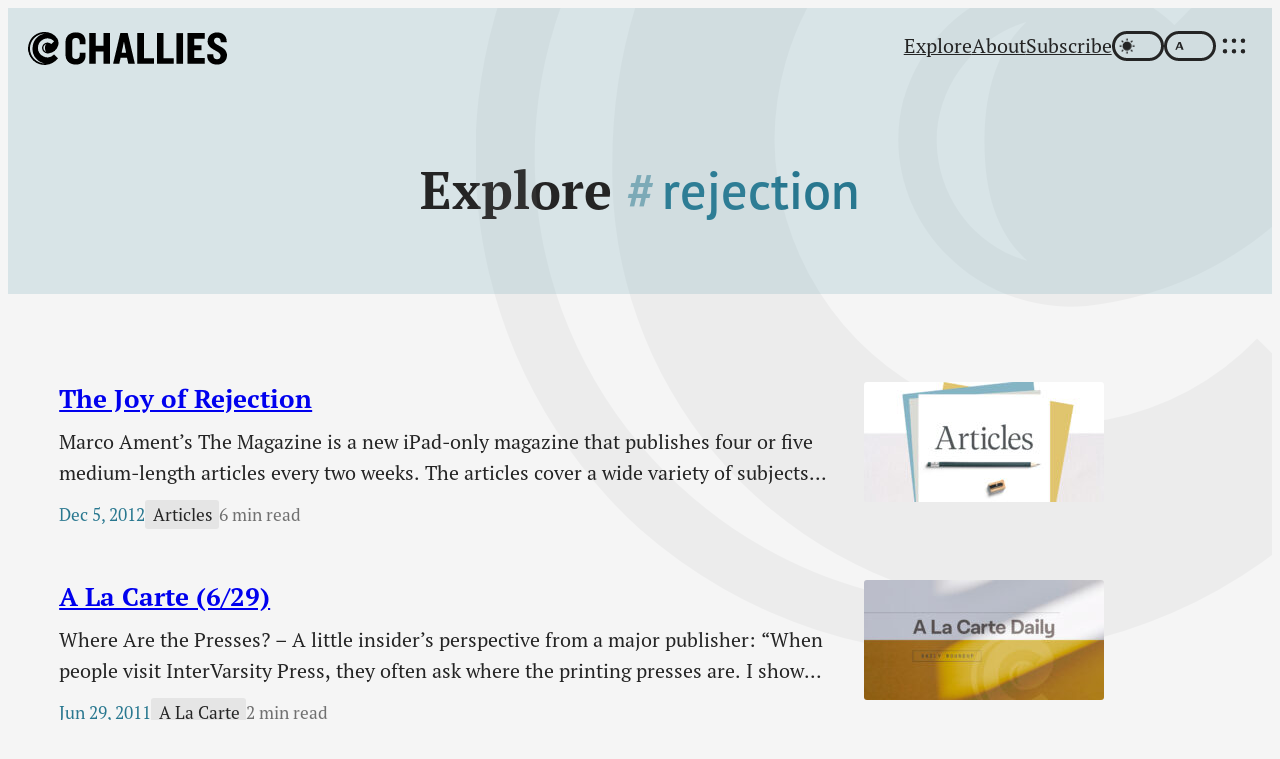

--- FILE ---
content_type: text/html; charset=UTF-8
request_url: https://www.challies.com/topics/rejection/
body_size: 28989
content:
<!DOCTYPE html>
<html lang="en-US">
<head>
	<meta charset="UTF-8" />
	<meta name="viewport" content="width=device-width, initial-scale=1" />
<meta name='robots' content='max-image-preview:large' />
	<style>img:is([sizes="auto" i], [sizes^="auto," i]) { contain-intrinsic-size: 3000px 1500px }</style>
	<title>rejection | Tim Challies</title>
<link rel='dns-prefetch' href='//stats.wp.com' />
<link rel="preconnect" href="https://use.typekit.net" crossorigin>
<link rel="preload" as="style" href="https://www.challies.com/wp-content/themes/20th/style.css?ver=20250911">
<link rel="preload" as="font" type="font/woff2" href="https://use.typekit.net/af/409377/00000000000000007735bcc4/30/l?primer=7cdcb44be4a7db8877ffa5c0007b8dd865b3bbc383831fe2ea177f62257a9191&fvd=n8&v=3" crossorigin>
<link rel="preload" as="font" type="font/woff2" href="https://use.typekit.net/af/d66fc8/00000000000000007735bcc0/30/l?primer=7cdcb44be4a7db8877ffa5c0007b8dd865b3bbc383831fe2ea177f62257a9191&fvd=n7&v=3" crossorigin>
<link rel="preload" as="font" type="font/woff2" href="https://use.typekit.net/af/279e9f/00000000000000007735bcbd/30/l?primer=7cdcb44be4a7db8877ffa5c0007b8dd865b3bbc383831fe2ea177f62257a9191&fvd=n4&v=3" crossorigin>
<link rel="preload" as="font" type="font/woff2" href="https://use.typekit.net/af/5b84ba/00000000000000007735bcad/30/l?primer=7cdcb44be4a7db8877ffa5c0007b8dd865b3bbc383831fe2ea177f62257a9191&fvd=n4&v=3" crossorigin>
<link rel="preload" as="font" type="font/woff2" href="https://use.typekit.net/af/de4047/00000000000000007735bcb1/30/l?primer=7cdcb44be4a7db8877ffa5c0007b8dd865b3bbc383831fe2ea177f62257a9191&fvd=n6&v=3" crossorigin>
<link rel="icon" href="https://www.challies.com/favicon.ico?v=20250911" sizes="32x32">
<link rel="icon" href="https://www.challies.com/favicon.svg?v=20250911" type="image/svg+xml">
<link rel="apple-touch-icon" href="https://www.challies.com/apple-touch-icon.png?v=20250911">
<link rel="manifest" href="https://www.challies.com/manifest.json?v=20250911">
<meta name="apple-mobile-web-app-title" content="Challies">
<script data-cfasync="false">const darkStorage = sessionStorage.getItem("theme-dark");let darkChecked = window.matchMedia("(prefers-color-scheme: dark)").matches;if (darkStorage) darkChecked = (darkStorage === "true");if (darkChecked) document.documentElement.dataset.themeDark = "";</script>
<link rel="alternate" type="application/rss+xml" title="Tim Challies | Feed" href="https://www.challies.com/feed/" />
<link rel="alternate" type="application/rss+xml" title="Tim Challies | rejection Tag Feed" href="https://www.challies.com/topics/rejection/feed/" />
<style id='wp-block-group-inline-css'>
.wp-block-group{box-sizing:border-box}:where(.wp-block-group.wp-block-group-is-layout-constrained){position:relative}
</style>
<style id='wp-block-navigation-link-inline-css'>
.wp-block-navigation .wp-block-navigation-item__label{overflow-wrap:break-word}.wp-block-navigation .wp-block-navigation-item__description{display:none}.link-ui-tools{border-top:1px solid #f0f0f0;padding:8px}.link-ui-block-inserter{padding-top:8px}.link-ui-block-inserter__back{margin-left:8px;text-transform:uppercase}
</style>
<style id='wp-block-navigation-inline-css'>
.wp-block-navigation{position:relative;--navigation-layout-justification-setting:flex-start;--navigation-layout-direction:row;--navigation-layout-wrap:wrap;--navigation-layout-justify:flex-start;--navigation-layout-align:center}.wp-block-navigation ul{margin-bottom:0;margin-left:0;margin-top:0;padding-left:0}.wp-block-navigation ul,.wp-block-navigation ul li{list-style:none;padding:0}.wp-block-navigation .wp-block-navigation-item{align-items:center;background-color:inherit;display:flex;position:relative}.wp-block-navigation .wp-block-navigation-item .wp-block-navigation__submenu-container:empty{display:none}.wp-block-navigation .wp-block-navigation-item__content{display:block}.wp-block-navigation .wp-block-navigation-item__content.wp-block-navigation-item__content{color:inherit}.wp-block-navigation.has-text-decoration-underline .wp-block-navigation-item__content,.wp-block-navigation.has-text-decoration-underline .wp-block-navigation-item__content:active,.wp-block-navigation.has-text-decoration-underline .wp-block-navigation-item__content:focus{text-decoration:underline}.wp-block-navigation.has-text-decoration-line-through .wp-block-navigation-item__content,.wp-block-navigation.has-text-decoration-line-through .wp-block-navigation-item__content:active,.wp-block-navigation.has-text-decoration-line-through .wp-block-navigation-item__content:focus{text-decoration:line-through}.wp-block-navigation :where(a),.wp-block-navigation :where(a:active),.wp-block-navigation :where(a:focus){text-decoration:none}.wp-block-navigation .wp-block-navigation__submenu-icon{align-self:center;background-color:inherit;border:none;color:currentColor;display:inline-block;font-size:inherit;height:.6em;line-height:0;margin-left:.25em;padding:0;width:.6em}.wp-block-navigation .wp-block-navigation__submenu-icon svg{display:inline-block;stroke:currentColor;height:inherit;margin-top:.075em;width:inherit}.wp-block-navigation.is-vertical{--navigation-layout-direction:column;--navigation-layout-justify:initial;--navigation-layout-align:flex-start}.wp-block-navigation.no-wrap{--navigation-layout-wrap:nowrap}.wp-block-navigation.items-justified-center{--navigation-layout-justification-setting:center;--navigation-layout-justify:center}.wp-block-navigation.items-justified-center.is-vertical{--navigation-layout-align:center}.wp-block-navigation.items-justified-right{--navigation-layout-justification-setting:flex-end;--navigation-layout-justify:flex-end}.wp-block-navigation.items-justified-right.is-vertical{--navigation-layout-align:flex-end}.wp-block-navigation.items-justified-space-between{--navigation-layout-justification-setting:space-between;--navigation-layout-justify:space-between}.wp-block-navigation .has-child .wp-block-navigation__submenu-container{align-items:normal;background-color:inherit;color:inherit;display:flex;flex-direction:column;height:0;left:-1px;opacity:0;overflow:hidden;position:absolute;top:100%;visibility:hidden;width:0;z-index:2}@media not (prefers-reduced-motion){.wp-block-navigation .has-child .wp-block-navigation__submenu-container{transition:opacity .1s linear}}.wp-block-navigation .has-child .wp-block-navigation__submenu-container>.wp-block-navigation-item>.wp-block-navigation-item__content{display:flex;flex-grow:1}.wp-block-navigation .has-child .wp-block-navigation__submenu-container>.wp-block-navigation-item>.wp-block-navigation-item__content .wp-block-navigation__submenu-icon{margin-left:auto;margin-right:0}.wp-block-navigation .has-child .wp-block-navigation__submenu-container .wp-block-navigation-item__content{margin:0}@media (min-width:782px){.wp-block-navigation .has-child .wp-block-navigation__submenu-container .wp-block-navigation__submenu-container{left:100%;top:-1px}.wp-block-navigation .has-child .wp-block-navigation__submenu-container .wp-block-navigation__submenu-container:before{background:#0000;content:"";display:block;height:100%;position:absolute;right:100%;width:.5em}.wp-block-navigation .has-child .wp-block-navigation__submenu-container .wp-block-navigation__submenu-icon{margin-right:.25em}.wp-block-navigation .has-child .wp-block-navigation__submenu-container .wp-block-navigation__submenu-icon svg{transform:rotate(-90deg)}}.wp-block-navigation .has-child .wp-block-navigation-submenu__toggle[aria-expanded=true]~.wp-block-navigation__submenu-container,.wp-block-navigation .has-child:not(.open-on-click):hover>.wp-block-navigation__submenu-container,.wp-block-navigation .has-child:not(.open-on-click):not(.open-on-hover-click):focus-within>.wp-block-navigation__submenu-container{height:auto;min-width:200px;opacity:1;overflow:visible;visibility:visible;width:auto}.wp-block-navigation.has-background .has-child .wp-block-navigation__submenu-container{left:0;top:100%}@media (min-width:782px){.wp-block-navigation.has-background .has-child .wp-block-navigation__submenu-container .wp-block-navigation__submenu-container{left:100%;top:0}}.wp-block-navigation-submenu{display:flex;position:relative}.wp-block-navigation-submenu .wp-block-navigation__submenu-icon svg{stroke:currentColor}button.wp-block-navigation-item__content{background-color:initial;border:none;color:currentColor;font-family:inherit;font-size:inherit;font-style:inherit;font-weight:inherit;letter-spacing:inherit;line-height:inherit;text-align:left;text-transform:inherit}.wp-block-navigation-submenu__toggle{cursor:pointer}.wp-block-navigation-item.open-on-click .wp-block-navigation-submenu__toggle{padding-left:0;padding-right:.85em}.wp-block-navigation-item.open-on-click .wp-block-navigation-submenu__toggle+.wp-block-navigation__submenu-icon{margin-left:-.6em;pointer-events:none}.wp-block-navigation-item.open-on-click button.wp-block-navigation-item__content:not(.wp-block-navigation-submenu__toggle){padding:0}.wp-block-navigation .wp-block-page-list,.wp-block-navigation__container,.wp-block-navigation__responsive-close,.wp-block-navigation__responsive-container,.wp-block-navigation__responsive-container-content,.wp-block-navigation__responsive-dialog{gap:inherit}:where(.wp-block-navigation.has-background .wp-block-navigation-item a:not(.wp-element-button)),:where(.wp-block-navigation.has-background .wp-block-navigation-submenu a:not(.wp-element-button)){padding:.5em 1em}:where(.wp-block-navigation .wp-block-navigation__submenu-container .wp-block-navigation-item a:not(.wp-element-button)),:where(.wp-block-navigation .wp-block-navigation__submenu-container .wp-block-navigation-submenu a:not(.wp-element-button)),:where(.wp-block-navigation .wp-block-navigation__submenu-container .wp-block-navigation-submenu button.wp-block-navigation-item__content),:where(.wp-block-navigation .wp-block-navigation__submenu-container .wp-block-pages-list__item button.wp-block-navigation-item__content){padding:.5em 1em}.wp-block-navigation.items-justified-right .wp-block-navigation__container .has-child .wp-block-navigation__submenu-container,.wp-block-navigation.items-justified-right .wp-block-page-list>.has-child .wp-block-navigation__submenu-container,.wp-block-navigation.items-justified-space-between .wp-block-page-list>.has-child:last-child .wp-block-navigation__submenu-container,.wp-block-navigation.items-justified-space-between>.wp-block-navigation__container>.has-child:last-child .wp-block-navigation__submenu-container{left:auto;right:0}.wp-block-navigation.items-justified-right .wp-block-navigation__container .has-child .wp-block-navigation__submenu-container .wp-block-navigation__submenu-container,.wp-block-navigation.items-justified-right .wp-block-page-list>.has-child .wp-block-navigation__submenu-container .wp-block-navigation__submenu-container,.wp-block-navigation.items-justified-space-between .wp-block-page-list>.has-child:last-child .wp-block-navigation__submenu-container .wp-block-navigation__submenu-container,.wp-block-navigation.items-justified-space-between>.wp-block-navigation__container>.has-child:last-child .wp-block-navigation__submenu-container .wp-block-navigation__submenu-container{left:-1px;right:-1px}@media (min-width:782px){.wp-block-navigation.items-justified-right .wp-block-navigation__container .has-child .wp-block-navigation__submenu-container .wp-block-navigation__submenu-container,.wp-block-navigation.items-justified-right .wp-block-page-list>.has-child .wp-block-navigation__submenu-container .wp-block-navigation__submenu-container,.wp-block-navigation.items-justified-space-between .wp-block-page-list>.has-child:last-child .wp-block-navigation__submenu-container .wp-block-navigation__submenu-container,.wp-block-navigation.items-justified-space-between>.wp-block-navigation__container>.has-child:last-child .wp-block-navigation__submenu-container .wp-block-navigation__submenu-container{left:auto;right:100%}}.wp-block-navigation:not(.has-background) .wp-block-navigation__submenu-container{background-color:#fff;border:1px solid #00000026}.wp-block-navigation.has-background .wp-block-navigation__submenu-container{background-color:inherit}.wp-block-navigation:not(.has-text-color) .wp-block-navigation__submenu-container{color:#000}.wp-block-navigation__container{align-items:var(--navigation-layout-align,initial);display:flex;flex-direction:var(--navigation-layout-direction,initial);flex-wrap:var(--navigation-layout-wrap,wrap);justify-content:var(--navigation-layout-justify,initial);list-style:none;margin:0;padding-left:0}.wp-block-navigation__container .is-responsive{display:none}.wp-block-navigation__container:only-child,.wp-block-page-list:only-child{flex-grow:1}@keyframes overlay-menu__fade-in-animation{0%{opacity:0;transform:translateY(.5em)}to{opacity:1;transform:translateY(0)}}.wp-block-navigation__responsive-container{bottom:0;display:none;left:0;position:fixed;right:0;top:0}.wp-block-navigation__responsive-container :where(.wp-block-navigation-item a){color:inherit}.wp-block-navigation__responsive-container .wp-block-navigation__responsive-container-content{align-items:var(--navigation-layout-align,initial);display:flex;flex-direction:var(--navigation-layout-direction,initial);flex-wrap:var(--navigation-layout-wrap,wrap);justify-content:var(--navigation-layout-justify,initial)}.wp-block-navigation__responsive-container:not(.is-menu-open.is-menu-open){background-color:inherit!important;color:inherit!important}.wp-block-navigation__responsive-container.is-menu-open{background-color:inherit;display:flex;flex-direction:column;overflow:auto;padding:clamp(1rem,var(--wp--style--root--padding-top),20rem) clamp(1rem,var(--wp--style--root--padding-right),20rem) clamp(1rem,var(--wp--style--root--padding-bottom),20rem) clamp(1rem,var(--wp--style--root--padding-left),20rem);z-index:100000}@media not (prefers-reduced-motion){.wp-block-navigation__responsive-container.is-menu-open{animation:overlay-menu__fade-in-animation .1s ease-out;animation-fill-mode:forwards}}.wp-block-navigation__responsive-container.is-menu-open .wp-block-navigation__responsive-container-content{align-items:var(--navigation-layout-justification-setting,inherit);display:flex;flex-direction:column;flex-wrap:nowrap;overflow:visible;padding-top:calc(2rem + 24px)}.wp-block-navigation__responsive-container.is-menu-open .wp-block-navigation__responsive-container-content,.wp-block-navigation__responsive-container.is-menu-open .wp-block-navigation__responsive-container-content .wp-block-navigation__container,.wp-block-navigation__responsive-container.is-menu-open .wp-block-navigation__responsive-container-content .wp-block-page-list{justify-content:flex-start}.wp-block-navigation__responsive-container.is-menu-open .wp-block-navigation__responsive-container-content .wp-block-navigation__submenu-icon{display:none}.wp-block-navigation__responsive-container.is-menu-open .wp-block-navigation__responsive-container-content .has-child .wp-block-navigation__submenu-container{border:none;height:auto;min-width:200px;opacity:1;overflow:initial;padding-left:2rem;padding-right:2rem;position:static;visibility:visible;width:auto}.wp-block-navigation__responsive-container.is-menu-open .wp-block-navigation__responsive-container-content .wp-block-navigation__container,.wp-block-navigation__responsive-container.is-menu-open .wp-block-navigation__responsive-container-content .wp-block-navigation__submenu-container{gap:inherit}.wp-block-navigation__responsive-container.is-menu-open .wp-block-navigation__responsive-container-content .wp-block-navigation__submenu-container{padding-top:var(--wp--style--block-gap,2em)}.wp-block-navigation__responsive-container.is-menu-open .wp-block-navigation__responsive-container-content .wp-block-navigation-item__content{padding:0}.wp-block-navigation__responsive-container.is-menu-open .wp-block-navigation__responsive-container-content .wp-block-navigation-item,.wp-block-navigation__responsive-container.is-menu-open .wp-block-navigation__responsive-container-content .wp-block-navigation__container,.wp-block-navigation__responsive-container.is-menu-open .wp-block-navigation__responsive-container-content .wp-block-page-list{align-items:var(--navigation-layout-justification-setting,initial);display:flex;flex-direction:column}.wp-block-navigation__responsive-container.is-menu-open .wp-block-navigation-item,.wp-block-navigation__responsive-container.is-menu-open .wp-block-navigation-item .wp-block-navigation__submenu-container,.wp-block-navigation__responsive-container.is-menu-open .wp-block-navigation__container,.wp-block-navigation__responsive-container.is-menu-open .wp-block-page-list{background:#0000!important;color:inherit!important}.wp-block-navigation__responsive-container.is-menu-open .wp-block-navigation__submenu-container.wp-block-navigation__submenu-container.wp-block-navigation__submenu-container.wp-block-navigation__submenu-container{left:auto;right:auto}@media (min-width:600px){.wp-block-navigation__responsive-container:not(.hidden-by-default):not(.is-menu-open){background-color:inherit;display:block;position:relative;width:100%;z-index:auto}.wp-block-navigation__responsive-container:not(.hidden-by-default):not(.is-menu-open) .wp-block-navigation__responsive-container-close{display:none}.wp-block-navigation__responsive-container.is-menu-open .wp-block-navigation__submenu-container.wp-block-navigation__submenu-container.wp-block-navigation__submenu-container.wp-block-navigation__submenu-container{left:0}}.wp-block-navigation:not(.has-background) .wp-block-navigation__responsive-container.is-menu-open{background-color:#fff}.wp-block-navigation:not(.has-text-color) .wp-block-navigation__responsive-container.is-menu-open{color:#000}.wp-block-navigation__toggle_button_label{font-size:1rem;font-weight:700}.wp-block-navigation__responsive-container-close,.wp-block-navigation__responsive-container-open{background:#0000;border:none;color:currentColor;cursor:pointer;margin:0;padding:0;text-transform:inherit;vertical-align:middle}.wp-block-navigation__responsive-container-close svg,.wp-block-navigation__responsive-container-open svg{fill:currentColor;display:block;height:24px;pointer-events:none;width:24px}.wp-block-navigation__responsive-container-open{display:flex}.wp-block-navigation__responsive-container-open.wp-block-navigation__responsive-container-open.wp-block-navigation__responsive-container-open{font-family:inherit;font-size:inherit;font-weight:inherit}@media (min-width:600px){.wp-block-navigation__responsive-container-open:not(.always-shown){display:none}}.wp-block-navigation__responsive-container-close{position:absolute;right:0;top:0;z-index:2}.wp-block-navigation__responsive-container-close.wp-block-navigation__responsive-container-close.wp-block-navigation__responsive-container-close{font-family:inherit;font-size:inherit;font-weight:inherit}.wp-block-navigation__responsive-close{width:100%}.has-modal-open .wp-block-navigation__responsive-close{margin-left:auto;margin-right:auto;max-width:var(--wp--style--global--wide-size,100%)}.wp-block-navigation__responsive-close:focus{outline:none}.is-menu-open .wp-block-navigation__responsive-close,.is-menu-open .wp-block-navigation__responsive-container-content,.is-menu-open .wp-block-navigation__responsive-dialog{box-sizing:border-box}.wp-block-navigation__responsive-dialog{position:relative}.has-modal-open .admin-bar .is-menu-open .wp-block-navigation__responsive-dialog{margin-top:46px}@media (min-width:782px){.has-modal-open .admin-bar .is-menu-open .wp-block-navigation__responsive-dialog{margin-top:32px}}html.has-modal-open{overflow:hidden}
</style>
<style id='wp-block-spacer-inline-css'>
.wp-block-spacer{clear:both}
</style>
<style id='wp-block-social-links-inline-css'>
.wp-block-social-links{background:none;box-sizing:border-box;margin-left:0;padding-left:0;padding-right:0;text-indent:0}.wp-block-social-links .wp-social-link a,.wp-block-social-links .wp-social-link a:hover{border-bottom:0;box-shadow:none;text-decoration:none}.wp-block-social-links .wp-social-link svg{height:1em;width:1em}.wp-block-social-links .wp-social-link span:not(.screen-reader-text){font-size:.65em;margin-left:.5em;margin-right:.5em}.wp-block-social-links.has-small-icon-size{font-size:16px}.wp-block-social-links,.wp-block-social-links.has-normal-icon-size{font-size:24px}.wp-block-social-links.has-large-icon-size{font-size:36px}.wp-block-social-links.has-huge-icon-size{font-size:48px}.wp-block-social-links.aligncenter{display:flex;justify-content:center}.wp-block-social-links.alignright{justify-content:flex-end}.wp-block-social-link{border-radius:9999px;display:block;height:auto}@media not (prefers-reduced-motion){.wp-block-social-link{transition:transform .1s ease}}.wp-block-social-link a{align-items:center;display:flex;line-height:0}.wp-block-social-link:hover{transform:scale(1.1)}.wp-block-social-links .wp-block-social-link.wp-social-link{display:inline-block;margin:0;padding:0}.wp-block-social-links .wp-block-social-link.wp-social-link .wp-block-social-link-anchor,.wp-block-social-links .wp-block-social-link.wp-social-link .wp-block-social-link-anchor svg,.wp-block-social-links .wp-block-social-link.wp-social-link .wp-block-social-link-anchor:active,.wp-block-social-links .wp-block-social-link.wp-social-link .wp-block-social-link-anchor:hover,.wp-block-social-links .wp-block-social-link.wp-social-link .wp-block-social-link-anchor:visited{color:currentColor;fill:currentColor}:where(.wp-block-social-links:not(.is-style-logos-only)) .wp-social-link{background-color:#f0f0f0;color:#444}:where(.wp-block-social-links:not(.is-style-logos-only)) .wp-social-link-amazon{background-color:#f90;color:#fff}:where(.wp-block-social-links:not(.is-style-logos-only)) .wp-social-link-bandcamp{background-color:#1ea0c3;color:#fff}:where(.wp-block-social-links:not(.is-style-logos-only)) .wp-social-link-behance{background-color:#0757fe;color:#fff}:where(.wp-block-social-links:not(.is-style-logos-only)) .wp-social-link-bluesky{background-color:#0a7aff;color:#fff}:where(.wp-block-social-links:not(.is-style-logos-only)) .wp-social-link-codepen{background-color:#1e1f26;color:#fff}:where(.wp-block-social-links:not(.is-style-logos-only)) .wp-social-link-deviantart{background-color:#02e49b;color:#fff}:where(.wp-block-social-links:not(.is-style-logos-only)) .wp-social-link-discord{background-color:#5865f2;color:#fff}:where(.wp-block-social-links:not(.is-style-logos-only)) .wp-social-link-dribbble{background-color:#e94c89;color:#fff}:where(.wp-block-social-links:not(.is-style-logos-only)) .wp-social-link-dropbox{background-color:#4280ff;color:#fff}:where(.wp-block-social-links:not(.is-style-logos-only)) .wp-social-link-etsy{background-color:#f45800;color:#fff}:where(.wp-block-social-links:not(.is-style-logos-only)) .wp-social-link-facebook{background-color:#0866ff;color:#fff}:where(.wp-block-social-links:not(.is-style-logos-only)) .wp-social-link-fivehundredpx{background-color:#000;color:#fff}:where(.wp-block-social-links:not(.is-style-logos-only)) .wp-social-link-flickr{background-color:#0461dd;color:#fff}:where(.wp-block-social-links:not(.is-style-logos-only)) .wp-social-link-foursquare{background-color:#e65678;color:#fff}:where(.wp-block-social-links:not(.is-style-logos-only)) .wp-social-link-github{background-color:#24292d;color:#fff}:where(.wp-block-social-links:not(.is-style-logos-only)) .wp-social-link-goodreads{background-color:#eceadd;color:#382110}:where(.wp-block-social-links:not(.is-style-logos-only)) .wp-social-link-google{background-color:#ea4434;color:#fff}:where(.wp-block-social-links:not(.is-style-logos-only)) .wp-social-link-gravatar{background-color:#1d4fc4;color:#fff}:where(.wp-block-social-links:not(.is-style-logos-only)) .wp-social-link-instagram{background-color:#f00075;color:#fff}:where(.wp-block-social-links:not(.is-style-logos-only)) .wp-social-link-lastfm{background-color:#e21b24;color:#fff}:where(.wp-block-social-links:not(.is-style-logos-only)) .wp-social-link-linkedin{background-color:#0d66c2;color:#fff}:where(.wp-block-social-links:not(.is-style-logos-only)) .wp-social-link-mastodon{background-color:#3288d4;color:#fff}:where(.wp-block-social-links:not(.is-style-logos-only)) .wp-social-link-medium{background-color:#000;color:#fff}:where(.wp-block-social-links:not(.is-style-logos-only)) .wp-social-link-meetup{background-color:#f6405f;color:#fff}:where(.wp-block-social-links:not(.is-style-logos-only)) .wp-social-link-patreon{background-color:#000;color:#fff}:where(.wp-block-social-links:not(.is-style-logos-only)) .wp-social-link-pinterest{background-color:#e60122;color:#fff}:where(.wp-block-social-links:not(.is-style-logos-only)) .wp-social-link-pocket{background-color:#ef4155;color:#fff}:where(.wp-block-social-links:not(.is-style-logos-only)) .wp-social-link-reddit{background-color:#ff4500;color:#fff}:where(.wp-block-social-links:not(.is-style-logos-only)) .wp-social-link-skype{background-color:#0478d7;color:#fff}:where(.wp-block-social-links:not(.is-style-logos-only)) .wp-social-link-snapchat{background-color:#fefc00;color:#fff;stroke:#000}:where(.wp-block-social-links:not(.is-style-logos-only)) .wp-social-link-soundcloud{background-color:#ff5600;color:#fff}:where(.wp-block-social-links:not(.is-style-logos-only)) .wp-social-link-spotify{background-color:#1bd760;color:#fff}:where(.wp-block-social-links:not(.is-style-logos-only)) .wp-social-link-telegram{background-color:#2aabee;color:#fff}:where(.wp-block-social-links:not(.is-style-logos-only)) .wp-social-link-threads{background-color:#000;color:#fff}:where(.wp-block-social-links:not(.is-style-logos-only)) .wp-social-link-tiktok{background-color:#000;color:#fff}:where(.wp-block-social-links:not(.is-style-logos-only)) .wp-social-link-tumblr{background-color:#011835;color:#fff}:where(.wp-block-social-links:not(.is-style-logos-only)) .wp-social-link-twitch{background-color:#6440a4;color:#fff}:where(.wp-block-social-links:not(.is-style-logos-only)) .wp-social-link-twitter{background-color:#1da1f2;color:#fff}:where(.wp-block-social-links:not(.is-style-logos-only)) .wp-social-link-vimeo{background-color:#1eb7ea;color:#fff}:where(.wp-block-social-links:not(.is-style-logos-only)) .wp-social-link-vk{background-color:#4680c2;color:#fff}:where(.wp-block-social-links:not(.is-style-logos-only)) .wp-social-link-wordpress{background-color:#3499cd;color:#fff}:where(.wp-block-social-links:not(.is-style-logos-only)) .wp-social-link-whatsapp{background-color:#25d366;color:#fff}:where(.wp-block-social-links:not(.is-style-logos-only)) .wp-social-link-x{background-color:#000;color:#fff}:where(.wp-block-social-links:not(.is-style-logos-only)) .wp-social-link-yelp{background-color:#d32422;color:#fff}:where(.wp-block-social-links:not(.is-style-logos-only)) .wp-social-link-youtube{background-color:red;color:#fff}:where(.wp-block-social-links.is-style-logos-only) .wp-social-link{background:none}:where(.wp-block-social-links.is-style-logos-only) .wp-social-link svg{height:1.25em;width:1.25em}:where(.wp-block-social-links.is-style-logos-only) .wp-social-link-amazon{color:#f90}:where(.wp-block-social-links.is-style-logos-only) .wp-social-link-bandcamp{color:#1ea0c3}:where(.wp-block-social-links.is-style-logos-only) .wp-social-link-behance{color:#0757fe}:where(.wp-block-social-links.is-style-logos-only) .wp-social-link-bluesky{color:#0a7aff}:where(.wp-block-social-links.is-style-logos-only) .wp-social-link-codepen{color:#1e1f26}:where(.wp-block-social-links.is-style-logos-only) .wp-social-link-deviantart{color:#02e49b}:where(.wp-block-social-links.is-style-logos-only) .wp-social-link-discord{color:#5865f2}:where(.wp-block-social-links.is-style-logos-only) .wp-social-link-dribbble{color:#e94c89}:where(.wp-block-social-links.is-style-logos-only) .wp-social-link-dropbox{color:#4280ff}:where(.wp-block-social-links.is-style-logos-only) .wp-social-link-etsy{color:#f45800}:where(.wp-block-social-links.is-style-logos-only) .wp-social-link-facebook{color:#0866ff}:where(.wp-block-social-links.is-style-logos-only) .wp-social-link-fivehundredpx{color:#000}:where(.wp-block-social-links.is-style-logos-only) .wp-social-link-flickr{color:#0461dd}:where(.wp-block-social-links.is-style-logos-only) .wp-social-link-foursquare{color:#e65678}:where(.wp-block-social-links.is-style-logos-only) .wp-social-link-github{color:#24292d}:where(.wp-block-social-links.is-style-logos-only) .wp-social-link-goodreads{color:#382110}:where(.wp-block-social-links.is-style-logos-only) .wp-social-link-google{color:#ea4434}:where(.wp-block-social-links.is-style-logos-only) .wp-social-link-gravatar{color:#1d4fc4}:where(.wp-block-social-links.is-style-logos-only) .wp-social-link-instagram{color:#f00075}:where(.wp-block-social-links.is-style-logos-only) .wp-social-link-lastfm{color:#e21b24}:where(.wp-block-social-links.is-style-logos-only) .wp-social-link-linkedin{color:#0d66c2}:where(.wp-block-social-links.is-style-logos-only) .wp-social-link-mastodon{color:#3288d4}:where(.wp-block-social-links.is-style-logos-only) .wp-social-link-medium{color:#000}:where(.wp-block-social-links.is-style-logos-only) .wp-social-link-meetup{color:#f6405f}:where(.wp-block-social-links.is-style-logos-only) .wp-social-link-patreon{color:#000}:where(.wp-block-social-links.is-style-logos-only) .wp-social-link-pinterest{color:#e60122}:where(.wp-block-social-links.is-style-logos-only) .wp-social-link-pocket{color:#ef4155}:where(.wp-block-social-links.is-style-logos-only) .wp-social-link-reddit{color:#ff4500}:where(.wp-block-social-links.is-style-logos-only) .wp-social-link-skype{color:#0478d7}:where(.wp-block-social-links.is-style-logos-only) .wp-social-link-snapchat{color:#fff;stroke:#000}:where(.wp-block-social-links.is-style-logos-only) .wp-social-link-soundcloud{color:#ff5600}:where(.wp-block-social-links.is-style-logos-only) .wp-social-link-spotify{color:#1bd760}:where(.wp-block-social-links.is-style-logos-only) .wp-social-link-telegram{color:#2aabee}:where(.wp-block-social-links.is-style-logos-only) .wp-social-link-threads{color:#000}:where(.wp-block-social-links.is-style-logos-only) .wp-social-link-tiktok{color:#000}:where(.wp-block-social-links.is-style-logos-only) .wp-social-link-tumblr{color:#011835}:where(.wp-block-social-links.is-style-logos-only) .wp-social-link-twitch{color:#6440a4}:where(.wp-block-social-links.is-style-logos-only) .wp-social-link-twitter{color:#1da1f2}:where(.wp-block-social-links.is-style-logos-only) .wp-social-link-vimeo{color:#1eb7ea}:where(.wp-block-social-links.is-style-logos-only) .wp-social-link-vk{color:#4680c2}:where(.wp-block-social-links.is-style-logos-only) .wp-social-link-whatsapp{color:#25d366}:where(.wp-block-social-links.is-style-logos-only) .wp-social-link-wordpress{color:#3499cd}:where(.wp-block-social-links.is-style-logos-only) .wp-social-link-x{color:#000}:where(.wp-block-social-links.is-style-logos-only) .wp-social-link-yelp{color:#d32422}:where(.wp-block-social-links.is-style-logos-only) .wp-social-link-youtube{color:red}.wp-block-social-links.is-style-pill-shape .wp-social-link{width:auto}:root :where(.wp-block-social-links .wp-social-link a){padding:.25em}:root :where(.wp-block-social-links.is-style-logos-only .wp-social-link a){padding:0}:root :where(.wp-block-social-links.is-style-pill-shape .wp-social-link a){padding-left:.6666666667em;padding-right:.6666666667em}.wp-block-social-links:not(.has-icon-color):not(.has-icon-background-color) .wp-social-link-snapchat .wp-block-social-link-label{color:#000}
</style>
<style id='wp-block-query-title-inline-css'>
.wp-block-query-title{box-sizing:border-box}
</style>
<style id='wp-block-term-description-inline-css'>
:where(.wp-block-term-description){box-sizing:border-box;margin-bottom:var(--wp--style--block-gap);margin-top:var(--wp--style--block-gap)}.wp-block-term-description p{margin-bottom:0;margin-top:0}
</style>
<style id='wp-block-paragraph-inline-css'>
.is-small-text{font-size:.875em}.is-regular-text{font-size:1em}.is-large-text{font-size:2.25em}.is-larger-text{font-size:3em}.has-drop-cap:not(:focus):first-letter{float:left;font-size:8.4em;font-style:normal;font-weight:100;line-height:.68;margin:.05em .1em 0 0;text-transform:uppercase}body.rtl .has-drop-cap:not(:focus):first-letter{float:none;margin-left:.1em}p.has-drop-cap.has-background{overflow:hidden}:root :where(p.has-background){padding:1.25em 2.375em}:where(p.has-text-color:not(.has-link-color)) a{color:inherit}p.has-text-align-left[style*="writing-mode:vertical-lr"],p.has-text-align-right[style*="writing-mode:vertical-rl"]{rotate:180deg}
</style>
<style id='wp-block-query-pagination-inline-css'>
.wp-block-query-pagination.is-content-justification-space-between>.wp-block-query-pagination-next:last-of-type{margin-inline-start:auto}.wp-block-query-pagination.is-content-justification-space-between>.wp-block-query-pagination-previous:first-child{margin-inline-end:auto}.wp-block-query-pagination .wp-block-query-pagination-previous-arrow{display:inline-block;margin-right:1ch}.wp-block-query-pagination .wp-block-query-pagination-previous-arrow:not(.is-arrow-chevron){transform:scaleX(1)}.wp-block-query-pagination .wp-block-query-pagination-next-arrow{display:inline-block;margin-left:1ch}.wp-block-query-pagination .wp-block-query-pagination-next-arrow:not(.is-arrow-chevron){transform:scaleX(1)}.wp-block-query-pagination.aligncenter{justify-content:center}
</style>
<style id='wp-block-post-featured-image-inline-css'>
.wp-block-post-featured-image{margin-left:0;margin-right:0}.wp-block-post-featured-image a{display:block;height:100%}.wp-block-post-featured-image :where(img){box-sizing:border-box;height:auto;max-width:100%;vertical-align:bottom;width:100%}.wp-block-post-featured-image.alignfull img,.wp-block-post-featured-image.alignwide img{width:100%}.wp-block-post-featured-image .wp-block-post-featured-image__overlay.has-background-dim{background-color:#000;inset:0;position:absolute}.wp-block-post-featured-image{position:relative}.wp-block-post-featured-image .wp-block-post-featured-image__overlay.has-background-gradient{background-color:initial}.wp-block-post-featured-image .wp-block-post-featured-image__overlay.has-background-dim-0{opacity:0}.wp-block-post-featured-image .wp-block-post-featured-image__overlay.has-background-dim-10{opacity:.1}.wp-block-post-featured-image .wp-block-post-featured-image__overlay.has-background-dim-20{opacity:.2}.wp-block-post-featured-image .wp-block-post-featured-image__overlay.has-background-dim-30{opacity:.3}.wp-block-post-featured-image .wp-block-post-featured-image__overlay.has-background-dim-40{opacity:.4}.wp-block-post-featured-image .wp-block-post-featured-image__overlay.has-background-dim-50{opacity:.5}.wp-block-post-featured-image .wp-block-post-featured-image__overlay.has-background-dim-60{opacity:.6}.wp-block-post-featured-image .wp-block-post-featured-image__overlay.has-background-dim-70{opacity:.7}.wp-block-post-featured-image .wp-block-post-featured-image__overlay.has-background-dim-80{opacity:.8}.wp-block-post-featured-image .wp-block-post-featured-image__overlay.has-background-dim-90{opacity:.9}.wp-block-post-featured-image .wp-block-post-featured-image__overlay.has-background-dim-100{opacity:1}.wp-block-post-featured-image:where(.alignleft,.alignright){width:100%}
</style>
<style id='wp-block-post-title-inline-css'>
.wp-block-post-title{box-sizing:border-box;word-break:break-word}.wp-block-post-title :where(a){display:inline-block;font-family:inherit;font-size:inherit;font-style:inherit;font-weight:inherit;letter-spacing:inherit;line-height:inherit;text-decoration:inherit}
</style>
<style id='wp-block-quote-inline-css'>
.wp-block-quote{box-sizing:border-box;overflow-wrap:break-word}.wp-block-quote.is-large:where(:not(.is-style-plain)),.wp-block-quote.is-style-large:where(:not(.is-style-plain)){margin-bottom:1em;padding:0 1em}.wp-block-quote.is-large:where(:not(.is-style-plain)) p,.wp-block-quote.is-style-large:where(:not(.is-style-plain)) p{font-size:1.5em;font-style:italic;line-height:1.6}.wp-block-quote.is-large:where(:not(.is-style-plain)) cite,.wp-block-quote.is-large:where(:not(.is-style-plain)) footer,.wp-block-quote.is-style-large:where(:not(.is-style-plain)) cite,.wp-block-quote.is-style-large:where(:not(.is-style-plain)) footer{font-size:1.125em;text-align:right}.wp-block-quote>cite{display:block}
</style>
<style id='wp-block-post-excerpt-inline-css'>
:where(.wp-block-post-excerpt){box-sizing:border-box;margin-bottom:var(--wp--style--block-gap);margin-top:var(--wp--style--block-gap)}.wp-block-post-excerpt__excerpt{margin-bottom:0;margin-top:0}.wp-block-post-excerpt__more-text{margin-bottom:0;margin-top:var(--wp--style--block-gap)}.wp-block-post-excerpt__more-link{display:inline-block}
</style>
<style id='wp-block-post-date-inline-css'>
.wp-block-post-date{box-sizing:border-box}
</style>
<style id='wp-block-post-terms-inline-css'>
.wp-block-post-terms{box-sizing:border-box}.wp-block-post-terms .wp-block-post-terms__separator{white-space:pre-wrap}
</style>
<style id='wp-block-heading-inline-css'>
h1.has-background,h2.has-background,h3.has-background,h4.has-background,h5.has-background,h6.has-background{padding:1.25em 2.375em}h1.has-text-align-left[style*=writing-mode]:where([style*=vertical-lr]),h1.has-text-align-right[style*=writing-mode]:where([style*=vertical-rl]),h2.has-text-align-left[style*=writing-mode]:where([style*=vertical-lr]),h2.has-text-align-right[style*=writing-mode]:where([style*=vertical-rl]),h3.has-text-align-left[style*=writing-mode]:where([style*=vertical-lr]),h3.has-text-align-right[style*=writing-mode]:where([style*=vertical-rl]),h4.has-text-align-left[style*=writing-mode]:where([style*=vertical-lr]),h4.has-text-align-right[style*=writing-mode]:where([style*=vertical-rl]),h5.has-text-align-left[style*=writing-mode]:where([style*=vertical-lr]),h5.has-text-align-right[style*=writing-mode]:where([style*=vertical-rl]),h6.has-text-align-left[style*=writing-mode]:where([style*=vertical-lr]),h6.has-text-align-right[style*=writing-mode]:where([style*=vertical-rl]){rotate:180deg}
</style>
<style id='wp-block-post-template-inline-css'>
.wp-block-post-template{box-sizing:border-box;list-style:none;margin-bottom:0;margin-top:0;max-width:100%;padding:0}.wp-block-post-template.is-flex-container{display:flex;flex-direction:row;flex-wrap:wrap;gap:1.25em}.wp-block-post-template.is-flex-container>li{margin:0;width:100%}@media (min-width:600px){.wp-block-post-template.is-flex-container.is-flex-container.columns-2>li{width:calc(50% - .625em)}.wp-block-post-template.is-flex-container.is-flex-container.columns-3>li{width:calc(33.33333% - .83333em)}.wp-block-post-template.is-flex-container.is-flex-container.columns-4>li{width:calc(25% - .9375em)}.wp-block-post-template.is-flex-container.is-flex-container.columns-5>li{width:calc(20% - 1em)}.wp-block-post-template.is-flex-container.is-flex-container.columns-6>li{width:calc(16.66667% - 1.04167em)}}@media (max-width:600px){.wp-block-post-template-is-layout-grid.wp-block-post-template-is-layout-grid.wp-block-post-template-is-layout-grid.wp-block-post-template-is-layout-grid{grid-template-columns:1fr}}.wp-block-post-template-is-layout-constrained>li>.alignright,.wp-block-post-template-is-layout-flow>li>.alignright{float:right;margin-inline-end:0;margin-inline-start:2em}.wp-block-post-template-is-layout-constrained>li>.alignleft,.wp-block-post-template-is-layout-flow>li>.alignleft{float:left;margin-inline-end:2em;margin-inline-start:0}.wp-block-post-template-is-layout-constrained>li>.aligncenter,.wp-block-post-template-is-layout-flow>li>.aligncenter{margin-inline-end:auto;margin-inline-start:auto}
</style>
<style id='wp-block-separator-inline-css'>
@charset "UTF-8";.wp-block-separator{border:none;border-top:2px solid}:root :where(.wp-block-separator.is-style-dots){height:auto;line-height:1;text-align:center}:root :where(.wp-block-separator.is-style-dots):before{color:currentColor;content:"···";font-family:serif;font-size:1.5em;letter-spacing:2em;padding-left:2em}.wp-block-separator.is-style-dots{background:none!important;border:none!important}
</style>
<style id='wp-block-image-inline-css'>
.wp-block-image>a,.wp-block-image>figure>a{display:inline-block}.wp-block-image img{box-sizing:border-box;height:auto;max-width:100%;vertical-align:bottom}@media not (prefers-reduced-motion){.wp-block-image img.hide{visibility:hidden}.wp-block-image img.show{animation:show-content-image .4s}}.wp-block-image[style*=border-radius] img,.wp-block-image[style*=border-radius]>a{border-radius:inherit}.wp-block-image.has-custom-border img{box-sizing:border-box}.wp-block-image.aligncenter{text-align:center}.wp-block-image.alignfull>a,.wp-block-image.alignwide>a{width:100%}.wp-block-image.alignfull img,.wp-block-image.alignwide img{height:auto;width:100%}.wp-block-image .aligncenter,.wp-block-image .alignleft,.wp-block-image .alignright,.wp-block-image.aligncenter,.wp-block-image.alignleft,.wp-block-image.alignright{display:table}.wp-block-image .aligncenter>figcaption,.wp-block-image .alignleft>figcaption,.wp-block-image .alignright>figcaption,.wp-block-image.aligncenter>figcaption,.wp-block-image.alignleft>figcaption,.wp-block-image.alignright>figcaption{caption-side:bottom;display:table-caption}.wp-block-image .alignleft{float:left;margin:.5em 1em .5em 0}.wp-block-image .alignright{float:right;margin:.5em 0 .5em 1em}.wp-block-image .aligncenter{margin-left:auto;margin-right:auto}.wp-block-image :where(figcaption){margin-bottom:1em;margin-top:.5em}.wp-block-image.is-style-circle-mask img{border-radius:9999px}@supports ((-webkit-mask-image:none) or (mask-image:none)) or (-webkit-mask-image:none){.wp-block-image.is-style-circle-mask img{border-radius:0;-webkit-mask-image:url('data:image/svg+xml;utf8,<svg viewBox="0 0 100 100" xmlns="http://www.w3.org/2000/svg"><circle cx="50" cy="50" r="50"/></svg>');mask-image:url('data:image/svg+xml;utf8,<svg viewBox="0 0 100 100" xmlns="http://www.w3.org/2000/svg"><circle cx="50" cy="50" r="50"/></svg>');mask-mode:alpha;-webkit-mask-position:center;mask-position:center;-webkit-mask-repeat:no-repeat;mask-repeat:no-repeat;-webkit-mask-size:contain;mask-size:contain}}:root :where(.wp-block-image.is-style-rounded img,.wp-block-image .is-style-rounded img){border-radius:9999px}.wp-block-image figure{margin:0}.wp-lightbox-container{display:flex;flex-direction:column;position:relative}.wp-lightbox-container img{cursor:zoom-in}.wp-lightbox-container img:hover+button{opacity:1}.wp-lightbox-container button{align-items:center;-webkit-backdrop-filter:blur(16px) saturate(180%);backdrop-filter:blur(16px) saturate(180%);background-color:#5a5a5a40;border:none;border-radius:4px;cursor:zoom-in;display:flex;height:20px;justify-content:center;opacity:0;padding:0;position:absolute;right:16px;text-align:center;top:16px;width:20px;z-index:100}@media not (prefers-reduced-motion){.wp-lightbox-container button{transition:opacity .2s ease}}.wp-lightbox-container button:focus-visible{outline:3px auto #5a5a5a40;outline:3px auto -webkit-focus-ring-color;outline-offset:3px}.wp-lightbox-container button:hover{cursor:pointer;opacity:1}.wp-lightbox-container button:focus{opacity:1}.wp-lightbox-container button:focus,.wp-lightbox-container button:hover,.wp-lightbox-container button:not(:hover):not(:active):not(.has-background){background-color:#5a5a5a40;border:none}.wp-lightbox-overlay{box-sizing:border-box;cursor:zoom-out;height:100vh;left:0;overflow:hidden;position:fixed;top:0;visibility:hidden;width:100%;z-index:100000}.wp-lightbox-overlay .close-button{align-items:center;cursor:pointer;display:flex;justify-content:center;min-height:40px;min-width:40px;padding:0;position:absolute;right:calc(env(safe-area-inset-right) + 16px);top:calc(env(safe-area-inset-top) + 16px);z-index:5000000}.wp-lightbox-overlay .close-button:focus,.wp-lightbox-overlay .close-button:hover,.wp-lightbox-overlay .close-button:not(:hover):not(:active):not(.has-background){background:none;border:none}.wp-lightbox-overlay .lightbox-image-container{height:var(--wp--lightbox-container-height);left:50%;overflow:hidden;position:absolute;top:50%;transform:translate(-50%,-50%);transform-origin:top left;width:var(--wp--lightbox-container-width);z-index:9999999999}.wp-lightbox-overlay .wp-block-image{align-items:center;box-sizing:border-box;display:flex;height:100%;justify-content:center;margin:0;position:relative;transform-origin:0 0;width:100%;z-index:3000000}.wp-lightbox-overlay .wp-block-image img{height:var(--wp--lightbox-image-height);min-height:var(--wp--lightbox-image-height);min-width:var(--wp--lightbox-image-width);width:var(--wp--lightbox-image-width)}.wp-lightbox-overlay .wp-block-image figcaption{display:none}.wp-lightbox-overlay button{background:none;border:none}.wp-lightbox-overlay .scrim{background-color:#fff;height:100%;opacity:.9;position:absolute;width:100%;z-index:2000000}.wp-lightbox-overlay.active{visibility:visible}@media not (prefers-reduced-motion){.wp-lightbox-overlay.active{animation:turn-on-visibility .25s both}.wp-lightbox-overlay.active img{animation:turn-on-visibility .35s both}.wp-lightbox-overlay.show-closing-animation:not(.active){animation:turn-off-visibility .35s both}.wp-lightbox-overlay.show-closing-animation:not(.active) img{animation:turn-off-visibility .25s both}.wp-lightbox-overlay.zoom.active{animation:none;opacity:1;visibility:visible}.wp-lightbox-overlay.zoom.active .lightbox-image-container{animation:lightbox-zoom-in .4s}.wp-lightbox-overlay.zoom.active .lightbox-image-container img{animation:none}.wp-lightbox-overlay.zoom.active .scrim{animation:turn-on-visibility .4s forwards}.wp-lightbox-overlay.zoom.show-closing-animation:not(.active){animation:none}.wp-lightbox-overlay.zoom.show-closing-animation:not(.active) .lightbox-image-container{animation:lightbox-zoom-out .4s}.wp-lightbox-overlay.zoom.show-closing-animation:not(.active) .lightbox-image-container img{animation:none}.wp-lightbox-overlay.zoom.show-closing-animation:not(.active) .scrim{animation:turn-off-visibility .4s forwards}}@keyframes show-content-image{0%{visibility:hidden}99%{visibility:hidden}to{visibility:visible}}@keyframes turn-on-visibility{0%{opacity:0}to{opacity:1}}@keyframes turn-off-visibility{0%{opacity:1;visibility:visible}99%{opacity:0;visibility:visible}to{opacity:0;visibility:hidden}}@keyframes lightbox-zoom-in{0%{transform:translate(calc((-100vw + var(--wp--lightbox-scrollbar-width))/2 + var(--wp--lightbox-initial-left-position)),calc(-50vh + var(--wp--lightbox-initial-top-position))) scale(var(--wp--lightbox-scale))}to{transform:translate(-50%,-50%) scale(1)}}@keyframes lightbox-zoom-out{0%{transform:translate(-50%,-50%) scale(1);visibility:visible}99%{visibility:visible}to{transform:translate(calc((-100vw + var(--wp--lightbox-scrollbar-width))/2 + var(--wp--lightbox-initial-left-position)),calc(-50vh + var(--wp--lightbox-initial-top-position))) scale(var(--wp--lightbox-scale));visibility:hidden}}
</style>
<style id='wp-block-columns-inline-css'>
.wp-block-columns{align-items:normal!important;box-sizing:border-box;display:flex;flex-wrap:wrap!important}@media (min-width:782px){.wp-block-columns{flex-wrap:nowrap!important}}.wp-block-columns.are-vertically-aligned-top{align-items:flex-start}.wp-block-columns.are-vertically-aligned-center{align-items:center}.wp-block-columns.are-vertically-aligned-bottom{align-items:flex-end}@media (max-width:781px){.wp-block-columns:not(.is-not-stacked-on-mobile)>.wp-block-column{flex-basis:100%!important}}@media (min-width:782px){.wp-block-columns:not(.is-not-stacked-on-mobile)>.wp-block-column{flex-basis:0;flex-grow:1}.wp-block-columns:not(.is-not-stacked-on-mobile)>.wp-block-column[style*=flex-basis]{flex-grow:0}}.wp-block-columns.is-not-stacked-on-mobile{flex-wrap:nowrap!important}.wp-block-columns.is-not-stacked-on-mobile>.wp-block-column{flex-basis:0;flex-grow:1}.wp-block-columns.is-not-stacked-on-mobile>.wp-block-column[style*=flex-basis]{flex-grow:0}:where(.wp-block-columns){margin-bottom:1.75em}:where(.wp-block-columns.has-background){padding:1.25em 2.375em}.wp-block-column{flex-grow:1;min-width:0;overflow-wrap:break-word;word-break:break-word}.wp-block-column.is-vertically-aligned-top{align-self:flex-start}.wp-block-column.is-vertically-aligned-center{align-self:center}.wp-block-column.is-vertically-aligned-bottom{align-self:flex-end}.wp-block-column.is-vertically-aligned-stretch{align-self:stretch}.wp-block-column.is-vertically-aligned-bottom,.wp-block-column.is-vertically-aligned-center,.wp-block-column.is-vertically-aligned-top{width:100%}
</style>
<style id='wp-block-search-inline-css'>
.wp-block-search__button{margin-left:10px;word-break:normal}.wp-block-search__button.has-icon{line-height:0}.wp-block-search__button svg{height:1.25em;min-height:24px;min-width:24px;width:1.25em;fill:currentColor;vertical-align:text-bottom}:where(.wp-block-search__button){border:1px solid #ccc;padding:6px 10px}.wp-block-search__inside-wrapper{display:flex;flex:auto;flex-wrap:nowrap;max-width:100%}.wp-block-search__label{width:100%}.wp-block-search__input{appearance:none;border:1px solid #949494;flex-grow:1;margin-left:0;margin-right:0;min-width:3rem;padding:8px;text-decoration:unset!important}.wp-block-search.wp-block-search__button-only .wp-block-search__button{box-sizing:border-box;display:flex;flex-shrink:0;justify-content:center;margin-left:0;max-width:100%}.wp-block-search.wp-block-search__button-only .wp-block-search__inside-wrapper{min-width:0!important;transition-property:width}.wp-block-search.wp-block-search__button-only .wp-block-search__input{flex-basis:100%;transition-duration:.3s}.wp-block-search.wp-block-search__button-only.wp-block-search__searchfield-hidden,.wp-block-search.wp-block-search__button-only.wp-block-search__searchfield-hidden .wp-block-search__inside-wrapper{overflow:hidden}.wp-block-search.wp-block-search__button-only.wp-block-search__searchfield-hidden .wp-block-search__input{border-left-width:0!important;border-right-width:0!important;flex-basis:0;flex-grow:0;margin:0;min-width:0!important;padding-left:0!important;padding-right:0!important;width:0!important}:where(.wp-block-search__input){font-family:inherit;font-size:inherit;font-style:inherit;font-weight:inherit;letter-spacing:inherit;line-height:inherit;text-transform:inherit}:where(.wp-block-search__button-inside .wp-block-search__inside-wrapper){border:1px solid #949494;box-sizing:border-box;padding:4px}:where(.wp-block-search__button-inside .wp-block-search__inside-wrapper) .wp-block-search__input{border:none;border-radius:0;padding:0 4px}:where(.wp-block-search__button-inside .wp-block-search__inside-wrapper) .wp-block-search__input:focus{outline:none}:where(.wp-block-search__button-inside .wp-block-search__inside-wrapper) :where(.wp-block-search__button){padding:4px 8px}.wp-block-search.aligncenter .wp-block-search__inside-wrapper{margin:auto}.wp-block[data-align=right] .wp-block-search.wp-block-search__button-only .wp-block-search__inside-wrapper{float:right}
</style>
<style id='wp-block-library-inline-css'>
:root{--wp-admin-theme-color:#007cba;--wp-admin-theme-color--rgb:0,124,186;--wp-admin-theme-color-darker-10:#006ba1;--wp-admin-theme-color-darker-10--rgb:0,107,161;--wp-admin-theme-color-darker-20:#005a87;--wp-admin-theme-color-darker-20--rgb:0,90,135;--wp-admin-border-width-focus:2px;--wp-block-synced-color:#7a00df;--wp-block-synced-color--rgb:122,0,223;--wp-bound-block-color:var(--wp-block-synced-color)}@media (min-resolution:192dpi){:root{--wp-admin-border-width-focus:1.5px}}.wp-element-button{cursor:pointer}:root{--wp--preset--font-size--normal:16px;--wp--preset--font-size--huge:42px}:root .has-very-light-gray-background-color{background-color:#eee}:root .has-very-dark-gray-background-color{background-color:#313131}:root .has-very-light-gray-color{color:#eee}:root .has-very-dark-gray-color{color:#313131}:root .has-vivid-green-cyan-to-vivid-cyan-blue-gradient-background{background:linear-gradient(135deg,#00d084,#0693e3)}:root .has-purple-crush-gradient-background{background:linear-gradient(135deg,#34e2e4,#4721fb 50%,#ab1dfe)}:root .has-hazy-dawn-gradient-background{background:linear-gradient(135deg,#faaca8,#dad0ec)}:root .has-subdued-olive-gradient-background{background:linear-gradient(135deg,#fafae1,#67a671)}:root .has-atomic-cream-gradient-background{background:linear-gradient(135deg,#fdd79a,#004a59)}:root .has-nightshade-gradient-background{background:linear-gradient(135deg,#330968,#31cdcf)}:root .has-midnight-gradient-background{background:linear-gradient(135deg,#020381,#2874fc)}.has-regular-font-size{font-size:1em}.has-larger-font-size{font-size:2.625em}.has-normal-font-size{font-size:var(--wp--preset--font-size--normal)}.has-huge-font-size{font-size:var(--wp--preset--font-size--huge)}.has-text-align-center{text-align:center}.has-text-align-left{text-align:left}.has-text-align-right{text-align:right}#end-resizable-editor-section{display:none}.aligncenter{clear:both}.items-justified-left{justify-content:flex-start}.items-justified-center{justify-content:center}.items-justified-right{justify-content:flex-end}.items-justified-space-between{justify-content:space-between}.screen-reader-text{border:0;clip-path:inset(50%);height:1px;margin:-1px;overflow:hidden;padding:0;position:absolute;width:1px;word-wrap:normal!important}.screen-reader-text:focus{background-color:#ddd;clip-path:none;color:#444;display:block;font-size:1em;height:auto;left:5px;line-height:normal;padding:15px 23px 14px;text-decoration:none;top:5px;width:auto;z-index:100000}html :where(.has-border-color){border-style:solid}html :where([style*=border-top-color]){border-top-style:solid}html :where([style*=border-right-color]){border-right-style:solid}html :where([style*=border-bottom-color]){border-bottom-style:solid}html :where([style*=border-left-color]){border-left-style:solid}html :where([style*=border-width]){border-style:solid}html :where([style*=border-top-width]){border-top-style:solid}html :where([style*=border-right-width]){border-right-style:solid}html :where([style*=border-bottom-width]){border-bottom-style:solid}html :where([style*=border-left-width]){border-left-style:solid}html :where(img[class*=wp-image-]){height:auto;max-width:100%}:where(figure){margin:0 0 1em}html :where(.is-position-sticky){--wp-admin--admin-bar--position-offset:var(--wp-admin--admin-bar--height,0px)}@media screen and (max-width:600px){html :where(.is-position-sticky){--wp-admin--admin-bar--position-offset:0px}}
</style>
<style id='global-styles-inline-css'>
:root{--wp--preset--aspect-ratio--square: 1;--wp--preset--aspect-ratio--4-3: 4/3;--wp--preset--aspect-ratio--3-4: 3/4;--wp--preset--aspect-ratio--3-2: 3/2;--wp--preset--aspect-ratio--2-3: 2/3;--wp--preset--aspect-ratio--16-9: 16/9;--wp--preset--aspect-ratio--9-16: 9/16;--wp--preset--color--black: #000000;--wp--preset--color--cyan-bluish-gray: #abb8c3;--wp--preset--color--white: #ffffff;--wp--preset--color--pale-pink: #f78da7;--wp--preset--color--vivid-red: #cf2e2e;--wp--preset--color--luminous-vivid-orange: #ff6900;--wp--preset--color--luminous-vivid-amber: #fcb900;--wp--preset--color--light-green-cyan: #7bdcb5;--wp--preset--color--vivid-green-cyan: #00d084;--wp--preset--color--pale-cyan-blue: #8ed1fc;--wp--preset--color--vivid-cyan-blue: #0693e3;--wp--preset--color--vivid-purple: #9b51e0;--wp--preset--color--contrast: var(--wp--custom--color--dark);--wp--preset--color--base: var(--wp--custom--color--light);--wp--preset--color--primary: var(--wp--custom--color--dark-blue);--wp--preset--color--hover: var(--wp--custom--color--dusky-blue);--wp--preset--color--active: var(--wp--custom--color--light-blue);--wp--preset--color--highlight: var(--wp--custom--color--light-highlight);--wp--preset--color--wash: var(--wp--custom--color--dark-wash);--wp--preset--color--tone: var(--wp--custom--color--tone);--wp--preset--color--primary-wash: var(--wp--custom--color--dark-blue-wash);--wp--preset--color--primary-tone: var(--wp--custom--color--dark-blue-tone);--wp--preset--gradient--vivid-cyan-blue-to-vivid-purple: linear-gradient(135deg,rgba(6,147,227,1) 0%,rgb(155,81,224) 100%);--wp--preset--gradient--light-green-cyan-to-vivid-green-cyan: linear-gradient(135deg,rgb(122,220,180) 0%,rgb(0,208,130) 100%);--wp--preset--gradient--luminous-vivid-amber-to-luminous-vivid-orange: linear-gradient(135deg,rgba(252,185,0,1) 0%,rgba(255,105,0,1) 100%);--wp--preset--gradient--luminous-vivid-orange-to-vivid-red: linear-gradient(135deg,rgba(255,105,0,1) 0%,rgb(207,46,46) 100%);--wp--preset--gradient--very-light-gray-to-cyan-bluish-gray: linear-gradient(135deg,rgb(238,238,238) 0%,rgb(169,184,195) 100%);--wp--preset--gradient--cool-to-warm-spectrum: linear-gradient(135deg,rgb(74,234,220) 0%,rgb(151,120,209) 20%,rgb(207,42,186) 40%,rgb(238,44,130) 60%,rgb(251,105,98) 80%,rgb(254,248,76) 100%);--wp--preset--gradient--blush-light-purple: linear-gradient(135deg,rgb(255,206,236) 0%,rgb(152,150,240) 100%);--wp--preset--gradient--blush-bordeaux: linear-gradient(135deg,rgb(254,205,165) 0%,rgb(254,45,45) 50%,rgb(107,0,62) 100%);--wp--preset--gradient--luminous-dusk: linear-gradient(135deg,rgb(255,203,112) 0%,rgb(199,81,192) 50%,rgb(65,88,208) 100%);--wp--preset--gradient--pale-ocean: linear-gradient(135deg,rgb(255,245,203) 0%,rgb(182,227,212) 50%,rgb(51,167,181) 100%);--wp--preset--gradient--electric-grass: linear-gradient(135deg,rgb(202,248,128) 0%,rgb(113,206,126) 100%);--wp--preset--gradient--midnight: linear-gradient(135deg,rgb(2,3,129) 0%,rgb(40,116,252) 100%);--wp--preset--gradient--to-contrast-50-50: linear-gradient(transparent 50%, var(--wp--preset--color--contrast) 0%);--wp--preset--gradient--from-contrast-50-50: linear-gradient(var(--wp--preset--color--contrast) 50%, transparent 0%);--wp--preset--gradient--to-tone-50-50: linear-gradient(transparent 50%, var(--wp--preset--color--tone) 0%);--wp--preset--gradient--from-tone-50-50: linear-gradient(var(--wp--preset--color--tone) 50%, transparent 0%);--wp--preset--font-size--small: .875rem;--wp--preset--font-size--medium: 1rem;--wp--preset--font-size--large: 1.125rem;--wp--preset--font-size--x-large: 1.3125rem;--wp--preset--font-size--xx-large: 1.6875rem;--wp--preset--font-family--sans: pt-sans-pro, system-ui, sans-serif;--wp--preset--font-family--serif: pt-serif-pro, system-ui, sans-serif;--wp--preset--font-family--mono: pt-mono, monospace;--wp--preset--spacing--20: .3rem;--wp--preset--spacing--30: .6rem;--wp--preset--spacing--40: 1rem;--wp--preset--spacing--50: 1.6rem;--wp--preset--spacing--60: clamp(1.6rem, 4vw, 4.8rem);--wp--preset--spacing--70: clamp(2.4rem, 6vw, 6.4rem);--wp--preset--spacing--80: clamp(3.2rem, 8vw, 8rem);--wp--preset--shadow--natural: 6px 6px 9px rgba(0, 0, 0, 0.2);--wp--preset--shadow--deep: 12px 12px 50px rgba(0, 0, 0, 0.4);--wp--preset--shadow--sharp: 6px 6px 0px rgba(0, 0, 0, 0.2);--wp--preset--shadow--outlined: 6px 6px 0px -3px rgba(255, 255, 255, 1), 6px 6px rgba(0, 0, 0, 1);--wp--preset--shadow--crisp: 6px 6px 0px rgba(0, 0, 0, 1);--wp--custom--ratio--base: 1.6;--wp--custom--ratio--narrow: 0.6;--wp--custom--ratio--wide: 1.4;--wp--custom--ratio--full: 1.8;--wp--custom--ratio--max: 2.2;--wp--custom--layout--narrow: 22.5rem;--wp--custom--layout--normal: 37.5rem;--wp--custom--layout--wide: 52.5rem;--wp--custom--layout--full: 67.5rem;--wp--custom--layout--max: 82.5rem;--wp--custom--color--dark: hsl(0,0%,14%);--wp--custom--color--light: hsl(0,0%,96%);--wp--custom--color--dark-mode-dark: hsl(0,0%,19%);--wp--custom--color--tone: hsla(0,0%,49%,14%);--wp--custom--color--dark-wash: hsla(0,0%,14%,64%);--wp--custom--color--light-wash: hsla(0,0%,96%,55%);--wp--custom--color--dark-highlight: hsla(44,100%,40%,65%);--wp--custom--color--light-highlight: hsla(44,100%,65%,85%);--wp--custom--color--dark-blue: hsl(194,56%,36%);--wp--custom--color--light-blue: hsl(194,40%,53%);--wp--custom--color--dark-blue-wash: hsla(194,56%,36%,50%);--wp--custom--color--light-blue-wash: hsla(194,40%,53%,50%);--wp--custom--color--dark-blue-tone: hsla(194,56%,36%,14%);--wp--custom--color--light-blue-tone: hsla(194,40%,53%,14%);--wp--custom--color--dusky-blue: hsl(194,49%,43%);--wp--custom--color--dusky-blue-wash: hsla(194,49%,43%,50%);--wp--custom--color--dark-shadow: hsla(0,0%,0%,36%);--wp--custom--color--light-shadow: hsla(0,0%,0%,18%);--wp--custom--border-radius: .15rem;--wp--custom--border-width: .15rem;--wp--custom--box-shadow--color: var(--wp--custom--color--light-shadow);--wp--custom--box-shadow--low: 0 .0625rem .0625rem -.03125rem var(--wp--custom--box-shadow--color), 0 .125rem .125rem -.08rem var(--wp--custom--box-shadow--color), 0 .1875rem .1875rem -.09375rem var(--wp--custom--box-shadow--color);--wp--custom--box-shadow--medium: 0 .125rem .125rem -.0625rem var(--wp--custom--box-shadow--color), 0 .3125rem .3125rem -.125rem var(--wp--custom--box-shadow--color), 0 .8125rem .8125rem -.1875rem var(--wp--custom--box-shadow--color);--wp--custom--box-shadow--high: 0 .1875rem .1875rem -.09375rem var(--wp--custom--box-shadow--color), 0 .5rem .5rem -.15625rem var(--wp--custom--box-shadow--color), 0 1.3125rem 1.31251rem -.21875rem var(--wp--custom--box-shadow--color);--wp--custom--leading-trim: -.125em;--wp--custom--letter-spacing: .09375em;--wp--custom--line-height: var(--wp--custom--ratio--base);--wp--custom--scrollbar-width: .5rem;--wp--custom--icon--logomark: url("data:image/svg+xml;utf8,<svg xmlns='http://www.w3.org/2000/svg' viewBox='0 0 100 100'><path d='M43 44c-3.2 12 7.8 23 20 20.7 13-2 23.7-11.2 27.9-23.7 2-6.8 1.3-14.5-2.2-20.7A44 44 0 0 0 72 5 50.5 50.5 0 0 0 7 24a50.8 50.8 0 0 0 9.4 63.3 50.5 50.5 0 0 0 73.8-7.5l-3-3-8.7-8.6a28 28 0 0 1-32 6 29.1 29.1 0 0 1-16.5-26 29 29 0 0 1 15.8-25.6c11-5.4 24.4-3.3 33 5.4l-8.6 8.7A16.5 16.5 0 0 0 43 44.1m3.3 4.3c0-5.7 3.9-10.4 9-12-3.1 3-4.2 7.3-4.2 12s1 9 4.3 12c-5.3-1.5-9-6.4-9.1-12m-32.6 2.2A44 44 0 0 0 51.3 95H51C26.2 95 5.9 74.7 5.9 50s20.3-45 45-45h1.4C27.8 7.7 13.7 27.4 13.7 50.6'/></svg>");--wp--custom--icon--menu: url("data:image/svg+xml;utf8,<svg xmlns='http://www.w3.org/2000/svg' viewBox='0 0 32 32'><circle cx='4' cy='9' r='3'/><circle cx='16' cy='9' r='3'/><circle cx='28' cy='9' r='3'/><circle cx='4' cy='23' r='3'/><circle cx='16' cy='23' r='3'/><circle cx='28' cy='23' r='3'/></svg>");--wp--custom--icon--big: url("data:image/svg+xml;utf8,<svg xmlns='http://www.w3.org/2000/svg' viewBox='0 0 32 32'><path d='m21.4 25.4-.2-.1-2-5.6h-7.7l-2.1 5.6-.3.1-3.7-.2 8.2-20.6h5.5l7.5 20.6-5.2.2Zm-5-14.3c-.4-1-.7-2-.8-2.9h-.1c-.1.9-.5 2-1 3l-2 5.7h5.9l-2-5.8Z'/></svg>");--wp--custom--icon--small: url("data:image/svg+xml;utf8,<svg xmlns='http://www.w3.org/2000/svg' viewBox='0 0 32 32'><path d='m19.6 23-.1-.2-1.3-3.8H13l-1.4 3.8H8.9L14.4 9H18l5 13.7-3.4.2Zm-3.3-9.6-.6-2-.6 2-1.5 3.8h4l-1.3-3.7Z'/></svg>");--wp--custom--icon--sun: url("data:image/svg+xml;utf8,<svg xmlns='http://www.w3.org/2000/svg' viewBox='0 0 32 32'><circle cx='16' cy='16' r='8'/><path stroke='black' stroke-linecap='round' stroke-width='2.5' d='M16 5.3V3.8m0 24.5v-1.5M26.8 16h1.5m-23 0H3.8m19.8-7.6 1.1-1.1M7.3 24.7l1.1-1.1m15.2 0 1.1 1.1M8.4 8.4 7.3 7.3'/></svg>");--wp--custom--icon--moon: url("data:image/svg+xml;utf8,<svg xmlns='http://www.w3.org/2000/svg' viewBox='0 0 32 32'><path d='M16.7 16a12 12 0 0 1-6.5 10.6 12 12 0 1 0 0-21.3 12 12 0 0 1 6.5 10.6Z'/></svg>");--wp--custom--icon--patreon: url("data:image/svg+xml;utf8,<svg xmlns='http://www.w3.org/2000/svg' viewBox='0 0 256 256'><path d='M230 81c3-32-26-62-51-70-33-12-55-7-85 8-42 21-69 62-69 103 0 33 12 131 59 130 34-1 35-40 52-71 10-18 20-27 39-32 33-12 53-34 55-68Z'/></svg>");--wp--custom--icon--ereader: url("data:image/svg+xml;utf8,<svg xmlns='http://www.w3.org/2000/svg' viewBox='0 0 40 56'><path d='M36 0H4a4 4 0 0 0-4 4v48a4 4 0 0 0 4 4h32a4 4 0 0 0 4-4V4a4 4 0 0 0-4-4ZM20 54a3 3 0 1 1 0-6 3 3 0 0 1 0 6ZM4 4h18v12l5-2 5 2V4h4v42H4V4Z'/><path d='M8.5 12.1c2.3.6 1.1.5-.5.2-1.8.6-.6-.4.5-.2Zm3.6.1c2 1-1 .2-2 .4-.2-.7 1.5.2 2-.4Zm2 .1c.6.5 1.8 0 1.9.3-1 .5-4.5-.5-1.9-.3Zm4-.1c2 1-1 .2-2 .4-.2-.7 1.5.2 2-.4ZM8 14.5c.5.3 1.8 0 2 .4-1 .3-4.4-.3-2-.4Zm5.4 0c1.4.5-1.8.3-2.5.4 0-.5 1.9-.2 2.5-.4Z'/><path d='M16.4 14.5c1.5.5-1.8.3-2.5.4 0-.5 1.9-.2 2.5-.4Z'/><path d='M18.4 14.4c2.3.6 1 .5-.5.2-1.8.5-.6-.5.5-.2ZM8 16.7c.5.4 1.8.1 2 .4-1 .3-4.4-.3-2-.4Zm4.6.1c1 .5-2 .7-2.6.3.4-.5 1.7.5 2.6-.3Zm3.4-.1c2 1-1 .2-2 .4-.2-.7 1.4.2 2-.4Zm1.7 0c.6 1 1.9.1 2.2.4-.9 1-4.3-.5-2.2-.4ZM8.1 19c.6.5 1.8 0 1.9.4-1 .4-4.5-.6-1.9-.4Zm4.4 0c1.5.5-1.8.3-2.5.4 0-.5 2-.2 2.5-.4Z'/><path d='M15.5 19c1.5.5-1.8.3-2.5.4 0-.5 2-.2 2.5-.4Z'/><path d='M18 19c2.4.6-1.2.2-2 .4-.2-.5 1.5-.3 2-.4Z'/><path d='M20.5 18.9c2.3.6 1.1.5-.5.2-1.8.5-.6-.5.5-.2Zm2.5.1c.5.3 1.8 0 2 .4-1 .3-4.4-.3-2-.4Zm5 0c2 .9-.8.3-2 .3-.7-.4 1.5 0 2-.3Zm3 0c2.3.5-1.2.4-2 .3-.7-.2 1.5-.3 2-.3ZM9.5 21.3c1.5.4-1.8.3-2.5.3 0-.4 2-.1 2.5-.3Zm2.3-.1c.6.4 1.9.1 2 .4-.8.3-4.3-.3-2-.4Zm4.2 0c2 1-1 .2-2 .4-.2-.7 1.4.2 2-.4Zm3.5.1c1 .5-2 .7-2.6.3.4-.5 1.7.5 2.6-.3Z'/><path d='M22.4 21.3c1.4.4-1.8.3-2.5.3 0-.4 1.9-.1 2.5-.3Z'/><path d='M25 21.2c2 1-.8.4-2 .4-.7-.4 1.5 0 2-.4Zm1.8 0c.6.4 1.9.1 2 .4-.8.3-4.3-.3-2-.4ZM9 23.5c2.4.6-1.2.2-2 .4-.2-.5 1.5-.3 2-.4Z'/><path d='M12.1 23.5c2 1-1 .2-2 .4-.2-.7 1.5.1 2-.4Zm2.9 0c2.4.6-1.2.2-2 .4-.2-.5 1.5-.3 2-.4Z'/><path d='M17.5 23.4c2.3.6 1.1.5-.5.2-1.8.5-.6-.5.5-.2Zm2.6.1c.6.5 1.8 0 1.9.4-1 .4-4.5-.6-1.9-.4Zm4.3-.1c2.3.6 1 .5-.5.2-1.8.5-.6-.5.5-.2Z'/><path d='M28.5 23.6c1 .4-2 .6-2.6.3.4-.6 1.7.5 2.6-.3Z'/><path d='M31.4 23.5c1.4.4-1.5.5-2.2.3-1.2-.1 1.7-.2 2.2-.3ZM8 25.7c.6.9 1.5.2 2 .4-1 .9-4.3-.6-2-.4Zm.5.5Zm4-.4c1.5.4-1.8.3-2.5.3 0-.4 2-.1 2.5-.3Zm3.9 0c1.5.4-1.8.3-2.5.3 0-.4 1.9-.1 2.5-.3Z'/><path d='M17.8 25.7c.6.4 1.9.1 2 .4-.8.3-4.3-.3-2-.4Zm4.6.1c1.4.4-1.8.3-2.5.3 0-.4 1.9-.1 2.5-.3Z'/><path d='M25.5 25.8c1 .5-2 .7-2.6.3.4-.5 1.7.5 2.6-.3Zm1.1.1c1 .8 1.9-.5 2.3.2-.7.5-4.3-.3-2.3-.2ZM9.1 28c2 1-1 .2-2 .4-.2-.7 1.5.1 2-.4Zm1.7 0c.7 1 2 0 2.2.4-.8.9-4.2-.6-2.2-.4Zm4.7 0c1.5.5-1.8.3-2.5.4 0-.5 2-.2 2.5-.4Z'/><path d='M18 28c2.4.6-1.2.2-2 .4-.2-.5 1.5-.3 2-.4Z'/><path d='M21.5 28c1.5.5-1.8.3-2.5.4 0-.5 2-.2 2.5-.4Zm3.9 0c1.4.4-1.5.5-2.2.3-1.2-.1 1.7-.2 2.2-.3Z'/><path d='M28 28c2 .9-.8.3-2 .3-.7-.4 1.5 0 2-.3Zm3.5 0c1 .5-2 .7-2.6.4.4-.6 1.7.5 2.6-.3ZM9.6 30.3c1 .5-2 .7-2.6.3.4-.5 1.7.5 2.6-.3Zm2.5-.1c2 1-.7.4-1.9.4-.8-.4 1.5 0 2-.4Zm3.9 0c2 1-.8.4-2 .4-.7-.4 1.5 0 2-.4Z'/><path d='M19.4 30.3c1.4.3-1.5.4-2.2.3-1.2-.2 1.7-.3 2.2-.3Z'/><path d='M21.4 30.1c2.3.6 1 .5-.5.2-1.8.6-.6-.4.5-.2Z'/><path d='M25.4 30.3c1.4.3-1.5.4-2.2.3-1.2-.2 1.7-.3 2.2-.3Z'/><path d='M26.8 30.2c.6.4 1.9.1 2 .4-.8.3-4.3-.3-2-.4Z'/><path d='M31 30.2c2 1-.8.4-2 .4-.7-.4 1.5 0 2-.4ZM9 32.5c2.4.6-1.2.2-2 .4-.2-.5 1.5-.3 2-.4Z'/><path d='M12.1 32.5c2 1-1 .2-2 .4-.2-.7 1.5.1 2-.4Zm1.9 0c.5.3 1.8 0 2 .4-1 .3-4.4-.3-2-.4Zm3 0c.6.9 1.5.2 2 .4-1 .8-4.3-.6-2-.4Zm.5.4Zm3.6-.4c2 1-1 .2-2 .4-.2-.7 1.5.1 2-.4Zm2 0c.6.5 1.8 0 1.9.4-1 .4-4.5-.6-1.9-.4ZM9.5 37c1.5.5-1.8.3-2.5.4 0-.5 2-.2 2.5-.4Z'/><path d='M12.6 37c1 .5-2 .7-2.6.4.4-.6 1.7.5 2.6-.3Z'/><path d='M14 37c.5.3 1.8 0 2 .4-1 .3-4.4-.3-2-.4Zm4.5 0c1.5.5-1.8.3-2.5.4 0-.5 2-.2 2.5-.4Z'/><path d='M21.6 37c1 .5-2 .7-2.6.4.4-.6 1.7.5 2.6-.3Z'/><path d='M24.5 37c1.5.5-1.8.3-2.5.4 0-.5 2-.2 2.5-.4Z'/><path d='M27 37c2.4.6-1.2.2-2 .4-.2-.5 1.5-.3 2-.4ZM9.6 39.3c1 .5-2 .7-2.6.4.4-.6 1.7.4 2.6-.4Z'/><path d='M11.5 39.1c2.7.9.5.2-1 .3-1.3.5.3-.6 1-.3Z'/><path d='M15.6 39.3c1 .5-2 .7-2.6.4.4-.6 1.7.4 2.6-.4Z'/><path d='M18 39.3c2.4.6-1.2.2-2 .3-.2-.4 1.5-.2 2-.3Zm3.4-.2c2.7.9.5.2-1 .3-1.4.5.3-.6 1-.3Zm3.6.2c2.3.6-1.3.2-2 .3-.3-.4 1.4-.2 2-.3ZM7.8 41.5c.7 1 2 0 2.2.4-.8.9-4.2-.6-2.2-.4Z'/><path d='M11.5 41.4c2.7.8.5.1-1 .3-1.3.4.3-.7 1-.3Zm2.3.1c.7 1 2 0 2.2.4-.8.9-4.2-.6-2.2-.4Zm4.3 0c2 1-1 .2-2 .4-.2-.7 1.5.1 2-.4Zm2 0c.6.5 1.8 0 1.9.4-1 .4-4.5-.6-1.9-.4Zm4 0c2 1-1 .2-2 .4-.2-.7 1.5.1 2-.4Zm3.9 0c2 1-1 .2-2 .4-.2-.7 1.4.1 2-.4Zm3 0c2.3.6-1.3.2-2 .4-.3-.5 1.4-.3 2-.4Z'/></svg>");--wp--custom--icon--arrow: url("data:image/svg+xml;utf8,<svg xmlns='http://www.w3.org/2000/svg' viewBox='0 0 256 256' fill='none' stroke='%23000' stroke-linecap='square' stroke-width='28'><path d='M16 128h208M144 220l92-92M144 36l92 92'/></svg>");--wp--custom--icon--check: url("data:image/svg+xml;utf8,<svg xmlns='http://www.w3.org/2000/svg' viewBox='0 0 256 256'><path d='M232 80 104 208a12 12 0 0 1-17 0l-56-56a12 12 0 1 1 17-17l48 48L216 64a12 12 0 0 1 17 17Z'/></svg>");--wp--custom--icon--download: url("data:image/svg+xml;utf8,<svg xmlns='http://www.w3.org/2000/svg' viewBox='0 0 256 256'><path d='M228 152v56a20 20 0 0 1-20 20H48a20 20 0 0 1-20-20v-56a12 12 0 0 1 24 0v52h152v-52a12 12 0 0 1 24 0Zm-108 8a12 12 0 0 0 17 0l40-40a12 12 0 0 0-17-17l-20 20V40a12 12 0 0 0-24 0v83l-20-19a12 12 0 0 0-17 17Z'/></svg>");--wp--custom--icon--external: url("data:image/svg+xml;utf8,<svg xmlns='http://www.w3.org/2000/svg' viewBox='0 0 256 256'><path d='M228 104a12 12 0 0 1-24 0V69l-60 60a12 12 0 0 1-17-17l60-60h-35a12 12 0 0 1 0-24h64a12 12 0 0 1 12 12Zm-44 24a12 12 0 0 0-12 12v64H52V84h64a12 12 0 0 0 0-24H48a20 20 0 0 0-20 20v128a20 20 0 0 0 20 20h128a20 20 0 0 0 20-20v-68a12 12 0 0 0-12-12Z'/></svg>");--wp--custom--icon--external-circle: url("data:image/svg+xml;utf8,<svg xmlns='http://www.w3.org/2000/svg' viewBox='0 0 256 256'><path d='M128 0a128 128 0 1 0 0 256 128 128 0 0 0 0-256Zm54 178c0 8-7 14-14 14H78c-8 0-14-6-14-14V88c0-7 6-14 14-14h48a8 8 0 0 1 0 17H81v84h84v-45a8 8 0 0 1 17 0v48Zm22-73a8 8 0 0 1-17 0V81l-41 41a8 8 0 0 1-12-12l41-41h-24a8 8 0 0 1 0-17h45c4 0 8 4 8 8v45Z'/></svg>");--wp--custom--icon--link: url("data:image/svg+xml;utf8,<svg xmlns='http://www.w3.org/2000/svg' viewBox='0 0 256 256'><path d='M137.5 186.4a8 8 0 0 1 0 11.3l-9.9 10a56 56 0 0 1-79.2-79.3l24.1-24.1a56 56 0 0 1 76.8-2.3 8 8 0 1 1-10.6 12 40 40 0 0 0-54.9 1.6l-24.1 24.1a40 40 0 0 0 56.6 56.6l10-10a8 8 0 0 1 11.2 0Zm70.1-138a56 56 0 0 0-79.2 0l-10 10a8 8 0 0 0 11.4 11.2l10-10a40 40 0 0 1 56.5 56.7l-24.1 24.1a40 40 0 0 1-54.9 1.6 8 8 0 1 0-10.6 12 56 56 0 0 0 76.8-2.3l24.1-24a56 56 0 0 0 0-79.3Z'/></svg>");--wp--custom--icon--pen: url("data:image/svg+xml;utf8,<svg xmlns='http://www.w3.org/2000/svg' viewBox='0 0 256 256' fill='none' stroke='%23000' stroke-width='24'><path d='M16 240v-64L171 21l64 64L80 240H16zM16 176l64 64'/><path d='m132 60 94 94-64 64'/></svg>");--wp--custom--icon--search: url("data:image/svg+xml;utf8,<svg xmlns='http://www.w3.org/2000/svg' viewBox='0 0 256 256' fill='none' stroke='%23000' stroke-width='24'><circle cx='112' cy='112' r='80' /><path d='m166 166 56 56'/></svg>");--wp--custom--icon--share: url("data:image/svg+xml;utf8,<svg xmlns='http://www.w3.org/2000/svg' viewBox='0 0 256 256'><path d='M144 72V12l100 100-100 100v-60s-75 1-128 78C3 93 144 72 144 72Z'/></svg>");}:root { --wp--style--global--content-size: var(--wp--custom--layout--normal);--wp--style--global--wide-size: var(--wp--custom--layout--wide); }:where(body) { margin: 0; }.wp-site-blocks > .alignleft { float: left; margin-right: 2em; }.wp-site-blocks > .alignright { float: right; margin-left: 2em; }.wp-site-blocks > .aligncenter { justify-content: center; margin-left: auto; margin-right: auto; }:where(.wp-site-blocks) > * { margin-block-start: var(--wp--preset--spacing--50); margin-block-end: 0; }:where(.wp-site-blocks) > :first-child { margin-block-start: 0; }:where(.wp-site-blocks) > :last-child { margin-block-end: 0; }:root { --wp--style--block-gap: var(--wp--preset--spacing--50); }:root :where(.is-layout-flow) > :first-child{margin-block-start: 0;}:root :where(.is-layout-flow) > :last-child{margin-block-end: 0;}:root :where(.is-layout-flow) > *{margin-block-start: var(--wp--preset--spacing--50);margin-block-end: 0;}:root :where(.is-layout-constrained) > :first-child{margin-block-start: 0;}:root :where(.is-layout-constrained) > :last-child{margin-block-end: 0;}:root :where(.is-layout-constrained) > *{margin-block-start: var(--wp--preset--spacing--50);margin-block-end: 0;}:root :where(.is-layout-flex){gap: var(--wp--preset--spacing--50);}:root :where(.is-layout-grid){gap: var(--wp--preset--spacing--50);}.is-layout-flow > .alignleft{float: left;margin-inline-start: 0;margin-inline-end: 2em;}.is-layout-flow > .alignright{float: right;margin-inline-start: 2em;margin-inline-end: 0;}.is-layout-flow > .aligncenter{margin-left: auto !important;margin-right: auto !important;}.is-layout-constrained > .alignleft{float: left;margin-inline-start: 0;margin-inline-end: 2em;}.is-layout-constrained > .alignright{float: right;margin-inline-start: 2em;margin-inline-end: 0;}.is-layout-constrained > .aligncenter{margin-left: auto !important;margin-right: auto !important;}.is-layout-constrained > :where(:not(.alignleft):not(.alignright):not(.alignfull)){max-width: var(--wp--style--global--content-size);margin-left: auto !important;margin-right: auto !important;}.is-layout-constrained > .alignwide{max-width: var(--wp--style--global--wide-size);}body .is-layout-flex{display: flex;}.is-layout-flex{flex-wrap: wrap;align-items: center;}.is-layout-flex > :is(*, div){margin: 0;}body .is-layout-grid{display: grid;}.is-layout-grid > :is(*, div){margin: 0;}body{background-color: var(--wp--preset--color--base);color: var(--wp--preset--color--contrast);font-family: var(--wp--preset--font-family--serif);font-size: var(--wp--preset--font-size--medium);line-height: var(--wp--custom--line-height);padding-top: 0px;padding-right: 0;padding-bottom: 0px;padding-left: 0;}a:where(:not(.wp-element-button)){color: var(--wp--preset--color--primary);text-decoration: underline;}:root :where(a:where(:not(.wp-element-button)):hover){color: var(--wp--preset--color--hover);}:root :where(a:where(:not(.wp-element-button)):focus){color: var(--wp--preset--color--hover);}:root :where(a:where(:not(.wp-element-button)):active){color: var(--wp--preset--color--active);}h1, h2, h3, h4, h5, h6{font-family: var(--wp--preset--font-family--serif);font-weight: 700;margin-top: calc(1em * var(--wp--custom--ratio--base));margin-bottom: var(--wp--custom--leading-trim);}h1{font-size: clamp(1.875rem, 1.875rem - .7rem + 3.5vw, 2.625rem);line-height: calc(var(--wp--custom--line-height) / 1.5);}h2{font-size: var(--wp--preset--font-size--xx-large);line-height: calc(var(--wp--custom--line-height) / 1.4);}h3{font-size: var(--wp--preset--font-size--x-large);line-height: calc(var(--wp--custom--line-height) / 1.3);}h4{font-size: var(--wp--preset--font-size--large);line-height: calc(var(--wp--custom--line-height) / 1.1);}h5{font-size: var(--wp--preset--font-size--large);line-height: calc(var(--wp--custom--line-height) / 1.1);}h6{font-size: inherit;line-height: inherit;}:root :where(.wp-element-button, .wp-block-button__link){background-color: var(--wp--preset--color--primary);border-radius: var(--wp--custom--border-radius);border-color: transparent;border-width: var(--wp-custom--border-width);border-style: solid;color: var(--wp--preset--color--base);font-family: var(--wp--preset--font-family--sans);font-size: inherit;font-weight: 600;line-height: 1.2;padding: var(--wp--preset--spacing--30) calc(2 * var(--wp--preset--spacing--30));text-decoration: none;}:root :where(.wp-element-button:hover, .wp-block-button__link:hover){background-color: var(--wp--preset--color--hover);}:root :where(.wp-element-button:focus, .wp-block-button__link:focus){background-color: var(--wp--preset--color--hover);}:root :where(.wp-element-button:active, .wp-block-button__link:active){background-color: var(--wp--preset--color--active);}:root :where(.wp-element-caption, .wp-block-audio figcaption, .wp-block-embed figcaption, .wp-block-gallery figcaption, .wp-block-image figcaption, .wp-block-table figcaption, .wp-block-video figcaption){color: var(--wp--preset--color--wash);font-family: var(--wp--preset--font-family--sans);font-size: var(--wp--preset--font-size--small);font-weight: 600;line-height: calc(var(--wp--custom--line-height) / 1.2);margin-top: var(--wp--preset--spacing--20);margin-bottom: 0;}.has-black-color{color: var(--wp--preset--color--black) !important;}.has-cyan-bluish-gray-color{color: var(--wp--preset--color--cyan-bluish-gray) !important;}.has-white-color{color: var(--wp--preset--color--white) !important;}.has-pale-pink-color{color: var(--wp--preset--color--pale-pink) !important;}.has-vivid-red-color{color: var(--wp--preset--color--vivid-red) !important;}.has-luminous-vivid-orange-color{color: var(--wp--preset--color--luminous-vivid-orange) !important;}.has-luminous-vivid-amber-color{color: var(--wp--preset--color--luminous-vivid-amber) !important;}.has-light-green-cyan-color{color: var(--wp--preset--color--light-green-cyan) !important;}.has-vivid-green-cyan-color{color: var(--wp--preset--color--vivid-green-cyan) !important;}.has-pale-cyan-blue-color{color: var(--wp--preset--color--pale-cyan-blue) !important;}.has-vivid-cyan-blue-color{color: var(--wp--preset--color--vivid-cyan-blue) !important;}.has-vivid-purple-color{color: var(--wp--preset--color--vivid-purple) !important;}.has-contrast-color{color: var(--wp--preset--color--contrast) !important;}.has-base-color{color: var(--wp--preset--color--base) !important;}.has-primary-color{color: var(--wp--preset--color--primary) !important;}.has-hover-color{color: var(--wp--preset--color--hover) !important;}.has-active-color{color: var(--wp--preset--color--active) !important;}.has-highlight-color{color: var(--wp--preset--color--highlight) !important;}.has-wash-color{color: var(--wp--preset--color--wash) !important;}.has-tone-color{color: var(--wp--preset--color--tone) !important;}.has-primary-wash-color{color: var(--wp--preset--color--primary-wash) !important;}.has-primary-tone-color{color: var(--wp--preset--color--primary-tone) !important;}.has-black-background-color{background-color: var(--wp--preset--color--black) !important;}.has-cyan-bluish-gray-background-color{background-color: var(--wp--preset--color--cyan-bluish-gray) !important;}.has-white-background-color{background-color: var(--wp--preset--color--white) !important;}.has-pale-pink-background-color{background-color: var(--wp--preset--color--pale-pink) !important;}.has-vivid-red-background-color{background-color: var(--wp--preset--color--vivid-red) !important;}.has-luminous-vivid-orange-background-color{background-color: var(--wp--preset--color--luminous-vivid-orange) !important;}.has-luminous-vivid-amber-background-color{background-color: var(--wp--preset--color--luminous-vivid-amber) !important;}.has-light-green-cyan-background-color{background-color: var(--wp--preset--color--light-green-cyan) !important;}.has-vivid-green-cyan-background-color{background-color: var(--wp--preset--color--vivid-green-cyan) !important;}.has-pale-cyan-blue-background-color{background-color: var(--wp--preset--color--pale-cyan-blue) !important;}.has-vivid-cyan-blue-background-color{background-color: var(--wp--preset--color--vivid-cyan-blue) !important;}.has-vivid-purple-background-color{background-color: var(--wp--preset--color--vivid-purple) !important;}.has-contrast-background-color{background-color: var(--wp--preset--color--contrast) !important;}.has-base-background-color{background-color: var(--wp--preset--color--base) !important;}.has-primary-background-color{background-color: var(--wp--preset--color--primary) !important;}.has-hover-background-color{background-color: var(--wp--preset--color--hover) !important;}.has-active-background-color{background-color: var(--wp--preset--color--active) !important;}.has-highlight-background-color{background-color: var(--wp--preset--color--highlight) !important;}.has-wash-background-color{background-color: var(--wp--preset--color--wash) !important;}.has-tone-background-color{background-color: var(--wp--preset--color--tone) !important;}.has-primary-wash-background-color{background-color: var(--wp--preset--color--primary-wash) !important;}.has-primary-tone-background-color{background-color: var(--wp--preset--color--primary-tone) !important;}.has-black-border-color{border-color: var(--wp--preset--color--black) !important;}.has-cyan-bluish-gray-border-color{border-color: var(--wp--preset--color--cyan-bluish-gray) !important;}.has-white-border-color{border-color: var(--wp--preset--color--white) !important;}.has-pale-pink-border-color{border-color: var(--wp--preset--color--pale-pink) !important;}.has-vivid-red-border-color{border-color: var(--wp--preset--color--vivid-red) !important;}.has-luminous-vivid-orange-border-color{border-color: var(--wp--preset--color--luminous-vivid-orange) !important;}.has-luminous-vivid-amber-border-color{border-color: var(--wp--preset--color--luminous-vivid-amber) !important;}.has-light-green-cyan-border-color{border-color: var(--wp--preset--color--light-green-cyan) !important;}.has-vivid-green-cyan-border-color{border-color: var(--wp--preset--color--vivid-green-cyan) !important;}.has-pale-cyan-blue-border-color{border-color: var(--wp--preset--color--pale-cyan-blue) !important;}.has-vivid-cyan-blue-border-color{border-color: var(--wp--preset--color--vivid-cyan-blue) !important;}.has-vivid-purple-border-color{border-color: var(--wp--preset--color--vivid-purple) !important;}.has-contrast-border-color{border-color: var(--wp--preset--color--contrast) !important;}.has-base-border-color{border-color: var(--wp--preset--color--base) !important;}.has-primary-border-color{border-color: var(--wp--preset--color--primary) !important;}.has-hover-border-color{border-color: var(--wp--preset--color--hover) !important;}.has-active-border-color{border-color: var(--wp--preset--color--active) !important;}.has-highlight-border-color{border-color: var(--wp--preset--color--highlight) !important;}.has-wash-border-color{border-color: var(--wp--preset--color--wash) !important;}.has-tone-border-color{border-color: var(--wp--preset--color--tone) !important;}.has-primary-wash-border-color{border-color: var(--wp--preset--color--primary-wash) !important;}.has-primary-tone-border-color{border-color: var(--wp--preset--color--primary-tone) !important;}.has-vivid-cyan-blue-to-vivid-purple-gradient-background{background: var(--wp--preset--gradient--vivid-cyan-blue-to-vivid-purple) !important;}.has-light-green-cyan-to-vivid-green-cyan-gradient-background{background: var(--wp--preset--gradient--light-green-cyan-to-vivid-green-cyan) !important;}.has-luminous-vivid-amber-to-luminous-vivid-orange-gradient-background{background: var(--wp--preset--gradient--luminous-vivid-amber-to-luminous-vivid-orange) !important;}.has-luminous-vivid-orange-to-vivid-red-gradient-background{background: var(--wp--preset--gradient--luminous-vivid-orange-to-vivid-red) !important;}.has-very-light-gray-to-cyan-bluish-gray-gradient-background{background: var(--wp--preset--gradient--very-light-gray-to-cyan-bluish-gray) !important;}.has-cool-to-warm-spectrum-gradient-background{background: var(--wp--preset--gradient--cool-to-warm-spectrum) !important;}.has-blush-light-purple-gradient-background{background: var(--wp--preset--gradient--blush-light-purple) !important;}.has-blush-bordeaux-gradient-background{background: var(--wp--preset--gradient--blush-bordeaux) !important;}.has-luminous-dusk-gradient-background{background: var(--wp--preset--gradient--luminous-dusk) !important;}.has-pale-ocean-gradient-background{background: var(--wp--preset--gradient--pale-ocean) !important;}.has-electric-grass-gradient-background{background: var(--wp--preset--gradient--electric-grass) !important;}.has-midnight-gradient-background{background: var(--wp--preset--gradient--midnight) !important;}.has-to-contrast-50-50-gradient-background{background: var(--wp--preset--gradient--to-contrast-50-50) !important;}.has-from-contrast-50-50-gradient-background{background: var(--wp--preset--gradient--from-contrast-50-50) !important;}.has-to-tone-50-50-gradient-background{background: var(--wp--preset--gradient--to-tone-50-50) !important;}.has-from-tone-50-50-gradient-background{background: var(--wp--preset--gradient--from-tone-50-50) !important;}.has-small-font-size{font-size: var(--wp--preset--font-size--small) !important;}.has-medium-font-size{font-size: var(--wp--preset--font-size--medium) !important;}.has-large-font-size{font-size: var(--wp--preset--font-size--large) !important;}.has-x-large-font-size{font-size: var(--wp--preset--font-size--x-large) !important;}.has-xx-large-font-size{font-size: var(--wp--preset--font-size--xx-large) !important;}.has-sans-font-family{font-family: var(--wp--preset--font-family--sans) !important;}.has-serif-font-family{font-family: var(--wp--preset--font-family--serif) !important;}.has-mono-font-family{font-family: var(--wp--preset--font-family--mono) !important;}
:root :where(.wp-block-columns-is-layout-flow) > :first-child{margin-block-start: 0;}:root :where(.wp-block-columns-is-layout-flow) > :last-child{margin-block-end: 0;}:root :where(.wp-block-columns-is-layout-flow) > *{margin-block-start: var(--wp--preset--spacing--60);margin-block-end: 0;}:root :where(.wp-block-columns-is-layout-constrained) > :first-child{margin-block-start: 0;}:root :where(.wp-block-columns-is-layout-constrained) > :last-child{margin-block-end: 0;}:root :where(.wp-block-columns-is-layout-constrained) > *{margin-block-start: var(--wp--preset--spacing--60);margin-block-end: 0;}:root :where(.wp-block-columns-is-layout-flex){gap: var(--wp--preset--spacing--60);}:root :where(.wp-block-columns-is-layout-grid){gap: var(--wp--preset--spacing--60);}
:root :where(.wp-block-navigation){font-family: var(--wp--preset--font-family--sans);font-weight: 600;line-height: 1;}
:root :where(.wp-block-navigation a:where(:not(.wp-element-button))){text-decoration: none;}
:root :where(.wp-block-navigation a:where(:not(.wp-element-button)):hover){color: var(--wp--preset--color--primary) !important;}
:root :where(.wp-block-navigation a:where(:not(.wp-element-button)):focus){color: var(--wp--preset--color--primary) !important;}
:root :where(.wp-block-navigation a:where(:not(.wp-element-button)):active){color: var(--wp--preset--color--hover) !important;}
:root :where(.wp-block-post-date){background-color: var(--wp--preset--color--contrast);border-radius: 9em;color: var(--wp--preset--color--base);font-family: var(--wp--preset--font-family--sans);font-size: .8125em;font-weight: 600;letter-spacing: var(--wp--custom--letter-spacing);line-height: 1;padding-top: var(--wp--preset--spacing--20);padding-right: calc(var(--wp--preset--spacing--30) - var(--wp--custom--letter-spacing));padding-bottom: var(--wp--preset--spacing--20);padding-left: var(--wp--preset--spacing--30);text-transform: uppercase;}
:root :where(.wp-block-post-date a:where(:not(.wp-element-button))){color: inherit;text-decoration: none;}
:root :where(.wp-block-post-date a:where(:not(.wp-element-button)):hover){color: inherit;}
:root :where(.wp-block-post-date a:where(:not(.wp-element-button)):focus){color: inherit;}
:root :where(.wp-block-post-date a:where(:not(.wp-element-button)):active){color: inherit;}
:root :where(.wp-block-post-excerpt){font-size: var(--wp--preset--font-size--small);}
:root :where(.wp-block-post-featured-image img, .wp-block-post-featured-image .block-editor-media-placeholder, .wp-block-post-featured-image .wp-block-post-featured-image__overlay){border-radius: var(--wp--custom--border-radius);}
:root :where(.wp-block-post-terms){font-family: var(--wp--preset--font-family--sans);font-size: .8125em;font-weight: 600;letter-spacing: var(--wp--custom--letter-spacing);text-transform: uppercase;}
:root :where(.wp-block-post-title){color: inherit;margin-top: var(--wp--custom--leading-trim) !important;margin-bottom: var(--wp--custom--leading-trim) !important;}
:root :where(.wp-block-post-title a:where(:not(.wp-element-button))){text-decoration: none;}
:root :where(.wp-block-post-title a:where(:not(.wp-element-button)):hover){text-decoration: underline;}
:root :where(.wp-block-post-title a:where(:not(.wp-element-button)):focus){text-decoration: underline;}
:root :where(.wp-block-post-title a:where(:not(.wp-element-button)):active){text-decoration: underline;}
:root :where(.wp-block-query-pagination){font-family: var(--wp--preset--font-family--sans);font-weight: 600;line-height: 1;}
:root :where(.wp-block-query-pagination a:where(:not(.wp-element-button))){text-decoration: none;}
:root :where(.wp-block-quote){border-left-color: var(--wp--preset--color--wash);border-left-width: var(--wp--custom--border-width);border-left-style: solid;margin-right: 0;margin-left: 0;padding-right: 0;padding-left: calc(1em * var(--wp--custom--ratio--base));}
:root :where(.wp-block-quote cite){font-size: var(--wp--preset--font-size--small);font-style: inherit;}
:root :where(.wp-block-separator){background-color: var(--wp--preset--color--primary);border-radius: var(--wp--custom--border-radius);border-width: var(--wp--custom--border-width) 0 0;color: var(--wp--preset--color--primary);margin-top: var(--wp--preset--spacing--50);margin-bottom: var(--wp--preset--spacing--50);}
:root :where(.wp-block-social-links){font-family: var(--wp--preset--font-family--sans);font-weight: 600;line-height: 1;}
:root :where(.wp-block-challies-post-read-time){font-family: var(--wp--preset--font-family--sans);font-size: .8125em;font-weight: 600;letter-spacing: var(--wp--custom--letter-spacing);line-height: 1.2;text-transform: uppercase;}
</style>
<style id='core-block-supports-inline-css'>
.wp-elements-871d65b1ddec7212138707788d83beca a:where(:not(.wp-element-button)){color:var(--wp--preset--color--contrast);}.wp-elements-871d65b1ddec7212138707788d83beca a:where(:not(.wp-element-button)):hover{color:var(--wp--preset--color--primary);}.wp-container-core-navigation-is-layout-db3f9aa9{gap:var(--wp--preset--spacing--60);}.wp-container-core-group-is-layout-6c531013{flex-wrap:nowrap;}.wp-container-content-9760934e{flex-basis:0px;}.wp-container-core-social-links-is-layout-7d4d782c{gap:var(--wp--preset--spacing--40) var(--wp--preset--spacing--40);justify-content:center;}.wp-container-core-navigation-is-layout-64ede673{justify-content:center;}.wp-container-core-group-is-layout-1f157172{flex-wrap:nowrap;gap:var(--wp--preset--spacing--60);justify-content:flex-end;}.wp-container-core-group-is-layout-ae8e319c{flex-wrap:nowrap;gap:var(--wp--preset--spacing--60);justify-content:space-between;align-items:flex-start;}.wp-elements-c9e900c6fe6544105ce077c73a336936 a:where(:not(.wp-element-button)){color:var(--wp--preset--color--wash);}.wp-container-core-group-is-layout-0dcc3bd9 > .alignfull{margin-right:calc(var(--wp--preset--spacing--60) * -1);margin-left:calc(var(--wp--preset--spacing--60) * -1);}.wp-container-core-group-is-layout-0dcc3bd9 > *{margin-block-start:0;margin-block-end:0;}.wp-container-core-group-is-layout-0dcc3bd9 > * + *{margin-block-start:var(--wp--preset--spacing--50);margin-block-end:0;}.wp-elements-0a58b8eca4b43467fc7525dd585eacca a:where(:not(.wp-element-button)){color:var(--wp--preset--color--contrast);}.wp-elements-9daf3a44eb0fa4ad0b121f51f1287abb a:where(:not(.wp-element-button)){color:var(--wp--preset--color--primary);}.wp-container-core-group-is-layout-6ea4212b{gap:var(--wp--preset--spacing--30);}.wp-container-core-group-is-layout-19eabfb7 > *{margin-block-start:0;margin-block-end:0;}.wp-container-core-group-is-layout-19eabfb7 > * + *{margin-block-start:var(--wp--preset--spacing--30);margin-block-end:0;}.wp-container-core-post-template-is-layout-2e94f7d4 > *{margin-block-start:0;margin-block-end:0;}.wp-container-core-post-template-is-layout-2e94f7d4 > * + *{margin-block-start:var(--wp--preset--spacing--60);margin-block-end:0;}.wp-container-core-query-is-layout-c5bbea69 > *{margin-block-start:0;margin-block-end:0;}.wp-container-core-query-is-layout-c5bbea69 > * + *{margin-block-start:var(--wp--preset--spacing--70);margin-block-end:0;}.wp-container-core-group-is-layout-a6d446a0 > .alignfull{margin-right:calc(var(--wp--preset--spacing--60) * -1);margin-left:calc(var(--wp--preset--spacing--60) * -1);}.wp-container-core-group-is-layout-8a368f38 > *{margin-block-start:0;margin-block-end:0;}.wp-container-core-group-is-layout-8a368f38 > * + *{margin-block-start:0;margin-block-end:0;}.wp-elements-7f7c36f7d319349c798b5f9bf513787a a:where(:not(.wp-element-button)){color:inherit;}.wp-elements-7f7c36f7d319349c798b5f9bf513787a a:where(:not(.wp-element-button)):hover{color:var(--wp--preset--color--primary);}.wp-container-core-group-is-layout-ce155fab{flex-direction:column;align-items:center;}.wp-container-content-9cfa9a5a{flex-grow:1;}.wp-container-core-group-is-layout-ae6ced22{flex-wrap:nowrap;gap:3vw;justify-content:center;}.wp-elements-a79bdcf11ae97e496bf876bb79abfc9b a:where(:not(.wp-element-button)){color:var(--wp--preset--color--wash);}.wp-container-core-group-is-layout-d275371d{gap:var(--wp--preset--spacing--30);flex-direction:column;align-items:stretch;}.wp-container-core-column-is-layout-119bc444 > *{margin-block-start:0;margin-block-end:0;}.wp-container-core-column-is-layout-119bc444 > * + *{margin-block-start:var(--wp--preset--spacing--40);margin-block-end:0;}.wp-container-core-columns-is-layout-46ca383b{flex-wrap:nowrap;gap:var(--wp--preset--spacing--50);}.wp-container-core-group-is-layout-af5c4d54{gap:var(--wp--preset--spacing--70);justify-content:center;}.wp-elements-2de367a3aaba2acdd2c742fd44f2ec25 a:where(:not(.wp-element-button)){color:var(--wp--preset--color--wash);}.wp-container-core-group-is-layout-0111e8f6{gap:var(--wp--preset--spacing--60);flex-direction:column;align-items:stretch;}
</style>
<link rel='stylesheet' id='jetpack-instant-search-css' href='https://www.challies.com/wp-content/plugins/jetpack/jetpack_vendor/automattic/jetpack-search/build/instant-search/jp-search.chunk-main-payload.css?minify=false&#038;ver=a9cf87fff4e38de9bc98' media='all' />
<link rel='stylesheet' id='challies-css' href='https://www.challies.com/wp-content/themes/20th/style.css?ver=20250911' media='all' />
<link rel='stylesheet' id='challies-print-css' href='https://www.challies.com/wp-content/themes/20th/styles/print.css?ver=20250911' media='print' />
<script src="https://www.challies.com/wp-content/themes/20th/scripts/main.js?ver=20250911" id="challies-js" defer data-wp-strategy="defer"></script>
<link rel="https://api.w.org/" href="https://www.challies.com/wp-json/" /><link rel="alternate" title="JSON" type="application/json" href="https://www.challies.com/wp-json/wp/v2/tags/436" /><style type="text/css">.aawp .aawp-tb__row--highlight{background-color:#256aaf;}.aawp .aawp-tb__row--highlight{color:#256aaf;}.aawp .aawp-tb__row--highlight a{color:#256aaf;}</style>	<style>img#wpstats{display:none}</style>
		<script type="importmap" id="wp-importmap">
{"imports":{"@wordpress\/interactivity":"https:\/\/www.challies.com\/wp-includes\/js\/dist\/script-modules\/interactivity\/index.min.js?ver=55aebb6e0a16726baffb"}}
</script>
<script type="module" src="https://www.challies.com/wp-includes/js/dist/script-modules/block-library/navigation/view.min.js?ver=61572d447d60c0aa5240" id="@wordpress/block-library/navigation/view-js-module"></script>
<link rel="modulepreload" href="https://www.challies.com/wp-includes/js/dist/script-modules/interactivity/index.min.js?ver=55aebb6e0a16726baffb" id="@wordpress/interactivity-js-modulepreload"><meta name="description" content="Posts about rejection written by Tim Challies" />

<!-- Jetpack Open Graph Tags -->
<meta property="og:type" content="website" />
<meta property="og:title" content="rejection | Tim Challies" />
<meta property="og:url" content="https://www.challies.com/topics/rejection/" />
<meta property="og:site_name" content="Tim Challies" />
<meta property="og:image" content="https://s0.wp.com/_si/?t=eyJpbWciOiJodHRwczpcL1wvd3d3LmNoYWxsaWVzLmNvbVwvbWVkaWFcLzIwMjNcLzEyXC9jaGFsbGllcy1zaXRlLWljb24ucG5nIiwidHh0IjoiVGltIENoYWxsaWVzIiwidGVtcGxhdGUiOiJlZGdlIiwiZm9udCI6IiIsImJsb2dfaWQiOjIyNTg5NDA4NH0.F_lfYCyV2s_x2-G8wb8rNw_UbK4iuP4bF_zDVR5WNMcMQ" />
<meta property="og:image:width" content="1200" />
<meta property="og:image:height" content="630" />
<meta property="og:image:alt" content="" />
<meta property="og:locale" content="en_US" />
<meta name="twitter:site" content="@challies" />

<!-- End Jetpack Open Graph Tags -->
<link rel="icon" href="https://www.challies.com/media/2023/12/challies-site-icon-240x240.png" sizes="32x32" />
<link rel="icon" href="https://www.challies.com/media/2023/12/challies-site-icon-240x240.png" sizes="192x192" />
<link rel="apple-touch-icon" href="https://www.challies.com/media/2023/12/challies-site-icon-240x240.png" />
<meta name="msapplication-TileImage" content="https://www.challies.com/media/2023/12/challies-site-icon-480x480.png" />
</head>

<body class="archive tag tag-rejection tag-436 wp-embed-responsive wp-theme-20th aawp-custom jps-theme-20th">
<div id="challies">
<div class="wp-site-blocks"><header class="challies-header has-primary-tone-background-color has-background wp-block-template-part">
<a href="#content">Skip to content &darr;</a>



<div class="wp-block-group is-layout-flow wp-block-group-is-layout-flow" style="padding-top:var(--wp--preset--spacing--40);padding-right:var(--wp--preset--spacing--40);padding-bottom:var(--wp--preset--spacing--40);padding-left:var(--wp--preset--spacing--40)">
	
	
	<div class="wp-block-group max-width-max has-link-color wp-elements-871d65b1ddec7212138707788d83beca is-content-justification-space-between is-nowrap is-layout-flex wp-container-core-group-is-layout-ae8e319c wp-block-group-is-layout-flex">
		
		
		<div class="wp-block-group has-primary-color has-text-color is-layout-flow wp-block-group-is-layout-flow" style="font-size:1.6666rem;line-height:1">
		
			
<style>
.challies-logo-link,
.challies-logo-link:hover {
	color: inherit !important;
}
.challies-logo-link:active {
	color: var(--wp--preset--color--hover) !important;
}
.challies-logo-link:hover mask path,
.challies-logo-link:focus mask path {
	animation: dash .6s linear forwards;
	stroke-dasharray: 1;
	stroke-dashoffset: 1;
}
@keyframes dash {
	to {
		stroke-dashoffset: 0;
	}
}
</style>
<a href="/" rel="home" class="challies-logo-link">
	<svg class="challies-logo" xmlns="http://www.w3.org/2000/svg" height="1em" viewBox="0 0 600 100">
		<title>Challies logo</title>
		<defs>
			<mask id="mask" maskUnits="userSpaceOnUse">
				<path fill="none" stroke="#fff" stroke-linecap="round" stroke-width="32" pathLength="1" d="M56.3 45s-2.3 16 17 5c35.6-24.7-19-55.8-44-30.8-40 37.8 13 90.2 50.4 59.6"/>
			</mask>
		</defs>
		<path mask="url(#mask)" d="M43 44c-3.2 12 7.8 23 20 20.7A35.4 35.4 0 0 0 90.9 41c2-6.8 1.3-14.5-2.2-20.7A43.3 43.3 0 0 0 72.1 5a50.5 50.5 0 0 0-65 19 50.6 50.6 0 0 0 9.4 63.2 50.6 50.6 0 0 0 73.8-7.5l-3-3-8.7-8.6a28 28 0 0 1-32 6 29 29 0 0 1-16.5-26 29 29 0 0 1 15.8-25.6A29 29 0 0 1 79 28l-8.7 8.7A16.5 16.5 0 0 0 43 44.1m3.3 4.3c0-5.7 3.9-10.4 9-12-3.1 3-4.2 7.3-4.2 12s1 9 4.3 12c-5.2-1.6-9-6.3-9-12m-32.8 2.4a44 44 0 0 0 37.8 44.4h-.3C26.2 95.2 5.8 74.9 5.8 50S26.2 4.9 51.1 4.9h1.3C27.8 7.7 13.6 27.5 13.6 50.8"/>
		<path d="M144.2 98.7c-19.6 0-31-12.7-31-28.7V29.8c0-16 11.4-28.7 31-28.7 19.4 0 29.3 11.6 29.3 27v9.1h-17.8v-8.6c0-6.5-3.8-10.6-11.2-10.6s-11.2 4.3-11.2 10.3v43.4c0 5.8 3.8 10.1 11.2 10.1s11.2-4.2 11.2-10.6v-8.6h17.8v9c0 15.5-9.9 27.1-29.3 27.1"/>
		<path d="M227.5 96.3V59.1h-23.2v37.2h-19.9V3.4h19.9v38.5h23.2V3.4h19.9v92.9h-19.9z"/>
		<path d="m302.4 96.3-4-18.4h-19.2l-3.9 18.4h-18.7l21.8-92.9h22.3l21.6 93h-20Zm-13.1-67L282.2 63h13.6l-6.5-33.9Z"/>
		<path d="M329.6 96.3V3.4h19.9v75.8h30.6v17.1h-50.5z"/>
		<path d="M388.6 96.3V3.4h19.9v75.8h30.6v17.1h-50.5z"/>
		<path d="M447.6 3.4h19.9v92.9h-19.9z"/>
		<path d="M481 96.3V3.4h51.8v16.8H501v20.3h21.9v15.1H501v23.3h31.8v17.4H481z"/>
		<path d="M570.3 98.7c-18.3 0-29.9-10.5-29.9-26.4v-4.7h18.3v3c0 7.9 4 12 11.2 12 7 0 10.6-4 10.6-10.4 0-6.7-5.3-10.7-16-16.3-11.2-6-23-13.4-23-27.6s10.1-27 29-27c17 0 28.4 11.4 28.4 26.1v3.8h-18v-3c0-6.2-3.5-11-10.5-11-5.8 0-9.6 3.5-9.6 9.1 0 6.6 5.3 10.2 17.2 16.3 13 7.2 22 14.4 22 28 0 15-11.2 28.1-29.7 28.1"/>
	</svg>
</a>

		
		</div>
		
		
		
		<div class="wp-block-group is-content-justification-right is-nowrap is-layout-flex wp-container-core-group-is-layout-1f157172 wp-block-group-is-layout-flex">
			
			<nav class="wp-block-navigation is-layout-flex wp-container-core-navigation-is-layout-db3f9aa9 wp-block-navigation-is-layout-flex" aria-label="Primary"><ul class="wp-block-navigation__container  wp-block-navigation"><li class=" wp-block-navigation-item do-search has-icon-search wp-block-navigation-link"><a class="wp-block-navigation-item__content"  href="/?s" rel="search"><span class="wp-block-navigation-item__label">Explore</span></a></li><li class=" wp-block-navigation-item wp-block-navigation-link"><a class="wp-block-navigation-item__content"  href="https://www.challies.com/about/"><span class="wp-block-navigation-item__label">About</span></a></li><li class=" wp-block-navigation-item wp-block-navigation-link"><a class="wp-block-navigation-item__content"  href="https://www.challies.com/subscribe/"><span class="wp-block-navigation-item__label">Subscribe</span></a></li></ul></nav>
			
			
<div class="wp-block-group challies-theme-switches is-nowrap is-layout-flex wp-container-core-group-is-layout-6c531013 wp-block-group-is-layout-flex">
<div class="challies-light-switch is-layout-flex">
		<input title="Switch dark mode" aria-label="Switch dark mode" type="checkbox" name="theme-dark" class="theme-switch" role="switch" disabled>
	</div>
	
	<div class="challies-size-switch is-layout-flex">
		<input title="Switch large size" aria-label="Switch large size" type="checkbox" name="theme-large" class="theme-switch" role="switch" disabled>
	</div>
</div>

			
			<nav class="has-background has-contrast-background-color is-responsive items-justified-center flex-shrink-0 wp-block-navigation is-content-justification-center is-layout-flex wp-container-core-navigation-is-layout-64ede673 wp-block-navigation-is-layout-flex" aria-label="Overlay" 
		 data-wp-interactive="core/navigation" data-wp-context='{"overlayOpenedBy":{"click":false,"hover":false,"focus":false},"type":"overlay","roleAttribute":"","ariaLabel":"Menu"}'><button title="Open menu" aria-haspopup="dialog" aria-label="Open menu" class="wp-block-navigation__responsive-container-open always-shown" 
				data-wp-on-async--click="actions.openMenuOnClick"
				data-wp-on--keydown="actions.handleMenuKeydown"
			><svg width="24" height="24" xmlns="http://www.w3.org/2000/svg" viewBox="0 0 24 24" aria-hidden="true" focusable="false"><rect x="4" y="7.5" width="16" height="1.5" /><rect x="4" y="15" width="16" height="1.5" /></svg></button>
				<div class="wp-block-navigation__responsive-container hidden-by-default"  id="modal-1" 
				data-wp-class--has-modal-open="state.isMenuOpen"
				data-wp-class--is-menu-open="state.isMenuOpen"
				data-wp-watch="callbacks.initMenu"
				data-wp-on--keydown="actions.handleMenuKeydown"
				data-wp-on-async--focusout="actions.handleMenuFocusout"
				tabindex="-1"
			>
					<div class="wp-block-navigation__responsive-close" tabindex="-1">
						<div class="wp-block-navigation__responsive-dialog" 
				data-wp-bind--aria-modal="state.ariaModal"
				data-wp-bind--aria-label="state.ariaLabel"
				data-wp-bind--role="state.roleAttribute"
			>
							<button title="Close menu" aria-label="Close menu" class="wp-block-navigation__responsive-container-close" 
				data-wp-on-async--click="actions.closeMenuOnClick"
			><svg xmlns="http://www.w3.org/2000/svg" viewBox="0 0 24 24" width="24" height="24" aria-hidden="true" focusable="false"><path d="m13.06 12 6.47-6.47-1.06-1.06L12 10.94 5.53 4.47 4.47 5.53 10.94 12l-6.47 6.47 1.06 1.06L12 13.06l6.47 6.47 1.06-1.06L13.06 12Z"></path></svg></button>
							<div class="wp-block-navigation__responsive-container-content" 
				data-wp-watch="callbacks.focusFirstElement"
			 id="modal-1-content">
								<ul class="wp-block-navigation__container has-background has-contrast-background-color is-responsive items-justified-center flex-shrink-0 wp-block-navigation"><li class=" wp-block-navigation-item wp-block-navigation-link has-large-font-size"><a class="wp-block-navigation-item__content"  href="/kindle-deals-for-christians/"><span class="wp-block-navigation-item__label">Daily Kindle Deals</span></a></li><li class=" wp-block-navigation-item wp-block-navigation-link has-large-font-size"><a class="wp-block-navigation-item__content"  href="/book-recommendations/"><span class="wp-block-navigation-item__label">Book Recommendations</span></a></li><li class=" wp-block-navigation-item wp-block-navigation-link has-large-font-size"><a class="wp-block-navigation-item__content"  href="https://www.challies.com/best-commentaries-on-each-book-of-the-bible/"><span class="wp-block-navigation-item__label">Best Commentaries</span></a></li><li class=" wp-block-navigation-item wp-block-navigation-link has-large-font-size"><a class="wp-block-navigation-item__content"  href="/books/"><span class="wp-block-navigation-item__label">My Books</span></a></li><li class=" wp-block-navigation-item wp-block-navigation-link has-large-font-size"><a class="wp-block-navigation-item__content"  href="/subscribe/"><span class="wp-block-navigation-item__label">Subscribe</span></a></li><li class=" wp-block-navigation-item wp-block-navigation-link has-large-font-size"><a class="wp-block-navigation-item__content"  href="https://www.patreon.com/challies" target="_blank"  ><span class="wp-block-navigation-item__label">Become a Patron</span></a></li><li class=" wp-block-navigation-item wp-block-navigation-link has-large-font-size"><a class="wp-block-navigation-item__content"  href="/advertise/"><span class="wp-block-navigation-item__label">Advertise</span></a></li><li class=" wp-block-navigation-item wp-block-navigation-link has-large-font-size"><a class="wp-block-navigation-item__content"  href="/about/"><span class="wp-block-navigation-item__label">About &amp; Itinerary</span></a></li><li class=" wp-block-navigation-item wp-block-navigation-link has-large-font-size"><a class="wp-block-navigation-item__content"  href="/contact/"><span class="wp-block-navigation-item__label">Contact</span></a></li></ul>
<div style="height:0px;width:0px" aria-hidden="true" class="wp-block-spacer wp-container-content-9760934e"></div>
<ul class="wp-block-navigation__container has-background has-contrast-background-color is-responsive items-justified-center flex-shrink-0 wp-block-navigation">
<ul class="wp-block-social-links has-normal-icon-size is-style-logos-only challies-social is-content-justification-center is-layout-flex wp-container-core-social-links-is-layout-7d4d782c wp-block-social-links-is-layout-flex" style="margin-top:0;margin-bottom:0"><li class="wp-social-link wp-social-link-instagram  wp-block-social-link"><a rel="me noopener nofollow" target="_blank" href="https://instagram.com/challies" class="wp-block-social-link-anchor"><svg width="24" height="24" viewBox="0 0 24 24" version="1.1" xmlns="http://www.w3.org/2000/svg" aria-hidden="true" focusable="false"><path d="M12,4.622c2.403,0,2.688,0.009,3.637,0.052c0.877,0.04,1.354,0.187,1.671,0.31c0.42,0.163,0.72,0.358,1.035,0.673 c0.315,0.315,0.51,0.615,0.673,1.035c0.123,0.317,0.27,0.794,0.31,1.671c0.043,0.949,0.052,1.234,0.052,3.637 s-0.009,2.688-0.052,3.637c-0.04,0.877-0.187,1.354-0.31,1.671c-0.163,0.42-0.358,0.72-0.673,1.035 c-0.315,0.315-0.615,0.51-1.035,0.673c-0.317,0.123-0.794,0.27-1.671,0.31c-0.949,0.043-1.233,0.052-3.637,0.052 s-2.688-0.009-3.637-0.052c-0.877-0.04-1.354-0.187-1.671-0.31c-0.42-0.163-0.72-0.358-1.035-0.673 c-0.315-0.315-0.51-0.615-0.673-1.035c-0.123-0.317-0.27-0.794-0.31-1.671C4.631,14.688,4.622,14.403,4.622,12 s0.009-2.688,0.052-3.637c0.04-0.877,0.187-1.354,0.31-1.671c0.163-0.42,0.358-0.72,0.673-1.035 c0.315-0.315,0.615-0.51,1.035-0.673c0.317-0.123,0.794-0.27,1.671-0.31C9.312,4.631,9.597,4.622,12,4.622 M12,3 C9.556,3,9.249,3.01,8.289,3.054C7.331,3.098,6.677,3.25,6.105,3.472C5.513,3.702,5.011,4.01,4.511,4.511 c-0.5,0.5-0.808,1.002-1.038,1.594C3.25,6.677,3.098,7.331,3.054,8.289C3.01,9.249,3,9.556,3,12c0,2.444,0.01,2.751,0.054,3.711 c0.044,0.958,0.196,1.612,0.418,2.185c0.23,0.592,0.538,1.094,1.038,1.594c0.5,0.5,1.002,0.808,1.594,1.038 c0.572,0.222,1.227,0.375,2.185,0.418C9.249,20.99,9.556,21,12,21s2.751-0.01,3.711-0.054c0.958-0.044,1.612-0.196,2.185-0.418 c0.592-0.23,1.094-0.538,1.594-1.038c0.5-0.5,0.808-1.002,1.038-1.594c0.222-0.572,0.375-1.227,0.418-2.185 C20.99,14.751,21,14.444,21,12s-0.01-2.751-0.054-3.711c-0.044-0.958-0.196-1.612-0.418-2.185c-0.23-0.592-0.538-1.094-1.038-1.594 c-0.5-0.5-1.002-0.808-1.594-1.038c-0.572-0.222-1.227-0.375-2.185-0.418C14.751,3.01,14.444,3,12,3L12,3z M12,7.378 c-2.552,0-4.622,2.069-4.622,4.622S9.448,16.622,12,16.622s4.622-2.069,4.622-4.622S14.552,7.378,12,7.378z M12,15 c-1.657,0-3-1.343-3-3s1.343-3,3-3s3,1.343,3,3S13.657,15,12,15z M16.804,6.116c-0.596,0-1.08,0.484-1.08,1.08 s0.484,1.08,1.08,1.08c0.596,0,1.08-0.484,1.08-1.08S17.401,6.116,16.804,6.116z"></path></svg><span class="wp-block-social-link-label screen-reader-text">Instagram</span></a></li>

<li class="wp-social-link wp-social-link-facebook  wp-block-social-link"><a rel="me noopener nofollow" target="_blank" href="https://www.facebook.com/challies" class="wp-block-social-link-anchor"><svg width="24" height="24" viewBox="0 0 24 24" version="1.1" xmlns="http://www.w3.org/2000/svg" aria-hidden="true" focusable="false"><path d="M12 2C6.5 2 2 6.5 2 12c0 5 3.7 9.1 8.4 9.9v-7H7.9V12h2.5V9.8c0-2.5 1.5-3.9 3.8-3.9 1.1 0 2.2.2 2.2.2v2.5h-1.3c-1.2 0-1.6.8-1.6 1.6V12h2.8l-.4 2.9h-2.3v7C18.3 21.1 22 17 22 12c0-5.5-4.5-10-10-10z"></path></svg><span class="wp-block-social-link-label screen-reader-text">Facebook</span></a></li>

<li class="wp-social-link wp-social-link-x  wp-block-social-link"><a rel="me noopener nofollow" target="_blank" href="https://x.com/challies" class="wp-block-social-link-anchor"><svg width="24" height="24" viewBox="0 0 24 24" version="1.1" xmlns="http://www.w3.org/2000/svg" aria-hidden="true" focusable="false"><path d="M13.982 10.622 20.54 3h-1.554l-5.693 6.618L8.745 3H3.5l6.876 10.007L3.5 21h1.554l6.012-6.989L15.868 21h5.245l-7.131-10.378Zm-2.128 2.474-.697-.997-5.543-7.93H8l4.474 6.4.697.996 5.815 8.318h-2.387l-4.745-6.787Z" /></svg><span class="wp-block-social-link-label screen-reader-text">X</span></a></li>

<li class="wp-social-link wp-social-link-threads  wp-block-social-link"><a rel="me noopener nofollow" target="_blank" href="https://www.threads.net/@challies" class="wp-block-social-link-anchor"><svg width="24" height="24" viewBox="0 0 24 24" version="1.1" xmlns="http://www.w3.org/2000/svg" aria-hidden="true" focusable="false"><path d="M16.3 11.3c-.1 0-.2-.1-.2-.1-.1-2.6-1.5-4-3.9-4-1.4 0-2.6.6-3.3 1.7l1.3.9c.5-.8 1.4-1 2-1 .8 0 1.4.2 1.7.7.3.3.5.8.5 1.3-.7-.1-1.4-.2-2.2-.1-2.2.1-3.7 1.4-3.6 3.2 0 .9.5 1.7 1.3 2.2.7.4 1.5.6 2.4.6 1.2-.1 2.1-.5 2.7-1.3.5-.6.8-1.4.9-2.4.6.3 1 .8 1.2 1.3.4.9.4 2.4-.8 3.6-1.1 1.1-2.3 1.5-4.3 1.5-2.1 0-3.8-.7-4.8-2S5.7 14.3 5.7 12c0-2.3.5-4.1 1.5-5.4 1.1-1.3 2.7-2 4.8-2 2.2 0 3.8.7 4.9 2 .5.7.9 1.5 1.2 2.5l1.5-.4c-.3-1.2-.8-2.2-1.5-3.1-1.3-1.7-3.3-2.6-6-2.6-2.6 0-4.7.9-6 2.6C4.9 7.2 4.3 9.3 4.3 12s.6 4.8 1.9 6.4c1.4 1.7 3.4 2.6 6 2.6 2.3 0 4-.6 5.3-2 1.8-1.8 1.7-4 1.1-5.4-.4-.9-1.2-1.7-2.3-2.3zm-4 3.8c-1 .1-2-.4-2-1.3 0-.7.5-1.5 2.1-1.6h.5c.6 0 1.1.1 1.6.2-.2 2.3-1.3 2.7-2.2 2.7z"/></svg><span class="wp-block-social-link-label screen-reader-text">Threads</span></a></li>

<li class="wp-social-link wp-social-link-goodreads  wp-block-social-link"><a rel="me noopener nofollow" target="_blank" href="https://www.goodreads.com/author/show/940880.Tim_Challies" class="wp-block-social-link-anchor"><svg width="24" height="24" viewBox="0 0 24 24" version="1.1" xmlns="http://www.w3.org/2000/svg" aria-hidden="true" focusable="false"><path d="M17.3,17.5c-0.2,0.8-0.5,1.4-1,1.9c-0.4,0.5-1,0.9-1.7,1.2C13.9,20.9,13.1,21,12,21c-0.6,0-1.3-0.1-1.9-0.2 c-0.6-0.1-1.1-0.4-1.6-0.7c-0.5-0.3-0.9-0.7-1.2-1.2c-0.3-0.5-0.5-1.1-0.5-1.7h1.5c0.1,0.5,0.2,0.9,0.5,1.2 c0.2,0.3,0.5,0.6,0.9,0.8c0.3,0.2,0.7,0.3,1.1,0.4c0.4,0.1,0.8,0.1,1.2,0.1c1.4,0,2.5-0.4,3.1-1.2c0.6-0.8,1-2,1-3.5v-1.7h0 c-0.4,0.8-0.9,1.4-1.6,1.9c-0.7,0.5-1.5,0.7-2.4,0.7c-1,0-1.9-0.2-2.6-0.5C8.7,15,8.1,14.5,7.7,14c-0.5-0.6-0.8-1.3-1-2.1 c-0.2-0.8-0.3-1.6-0.3-2.5c0-0.9,0.1-1.7,0.4-2.5c0.3-0.8,0.6-1.5,1.1-2c0.5-0.6,1.1-1,1.8-1.4C10.3,3.2,11.1,3,12,3 c0.5,0,0.9,0.1,1.3,0.2c0.4,0.1,0.8,0.3,1.1,0.5c0.3,0.2,0.6,0.5,0.9,0.8c0.3,0.3,0.5,0.6,0.6,1h0V3.4h1.5V15 C17.6,15.9,17.5,16.7,17.3,17.5z M13.8,14.1c0.5-0.3,0.9-0.7,1.3-1.1c0.3-0.5,0.6-1,0.8-1.6c0.2-0.6,0.3-1.2,0.3-1.9 c0-0.6-0.1-1.2-0.2-1.9c-0.1-0.6-0.4-1.2-0.7-1.7c-0.3-0.5-0.7-0.9-1.3-1.2c-0.5-0.3-1.1-0.5-1.9-0.5s-1.4,0.2-1.9,0.5 c-0.5,0.3-1,0.7-1.3,1.2C8.5,6.4,8.3,7,8.1,7.6C8,8.2,7.9,8.9,7.9,9.5c0,0.6,0.1,1.3,0.2,1.9C8.3,12,8.6,12.5,8.9,13 c0.3,0.5,0.8,0.8,1.3,1.1c0.5,0.3,1.1,0.4,1.9,0.4C12.7,14.5,13.3,14.4,13.8,14.1z"></path></svg><span class="wp-block-social-link-label screen-reader-text">Goodreads</span></a></li>

<li class="wp-social-link wp-social-link-pinterest  wp-block-social-link"><a rel="me noopener nofollow" target="_blank" href="https://www.pinterest.com/challies/" class="wp-block-social-link-anchor"><svg width="24" height="24" viewBox="0 0 24 24" version="1.1" xmlns="http://www.w3.org/2000/svg" aria-hidden="true" focusable="false"><path d="M12.289,2C6.617,2,3.606,5.648,3.606,9.622c0,1.846,1.025,4.146,2.666,4.878c0.25,0.111,0.381,0.063,0.439-0.169 c0.044-0.175,0.267-1.029,0.365-1.428c0.032-0.128,0.017-0.237-0.091-0.362C6.445,11.911,6.01,10.75,6.01,9.668 c0-2.777,2.194-5.464,5.933-5.464c3.23,0,5.49,2.108,5.49,5.122c0,3.407-1.794,5.768-4.13,5.768c-1.291,0-2.257-1.021-1.948-2.277 c0.372-1.495,1.089-3.112,1.089-4.191c0-0.967-0.542-1.775-1.663-1.775c-1.319,0-2.379,1.309-2.379,3.059 c0,1.115,0.394,1.869,0.394,1.869s-1.302,5.279-1.54,6.261c-0.405,1.666,0.053,4.368,0.094,4.604 c0.021,0.126,0.167,0.169,0.25,0.063c0.129-0.165,1.699-2.419,2.142-4.051c0.158-0.59,0.817-2.995,0.817-2.995 c0.43,0.784,1.681,1.446,3.013,1.446c3.963,0,6.822-3.494,6.822-7.833C20.394,5.112,16.849,2,12.289,2"></path></svg><span class="wp-block-social-link-label screen-reader-text">Pinterest</span></a></li>

<li class="wp-social-link wp-social-link-patreon  wp-block-social-link"><a rel="me noopener nofollow" target="_blank" href="https://www.patreon.com/challies" class="wp-block-social-link-anchor"><svg width="24" height="24" viewBox="0 0 24 24" version="1.1" xmlns="http://www.w3.org/2000/svg" aria-hidden="true" focusable="false"><path d="M20 8.40755C19.9969 6.10922 18.2543 4.22555 16.2097 3.54588C13.6708 2.70188 10.3222 2.82421 7.89775 3.99921C4.95932 5.42355 4.03626 8.54355 4.00186 11.6552C3.97363 14.2136 4.2222 20.9517 7.92225 20.9997C10.6715 21.0356 11.0809 17.3967 12.3529 15.6442C13.258 14.3974 14.4233 14.0452 15.8578 13.6806C18.3233 13.0537 20.0036 11.0551 20 8.40755Z" /></svg><span class="wp-block-social-link-label screen-reader-text">Patreon</span></a></li>

<li class="wp-social-link wp-social-link-feed  wp-block-social-link"><a rel="me noopener nofollow" target="_blank" href="https://www.challies.com/feed/" class="wp-block-social-link-anchor"><svg width="24" height="24" viewBox="0 0 24 24" version="1.1" xmlns="http://www.w3.org/2000/svg" aria-hidden="true" focusable="false"><path d="M2,8.667V12c5.515,0,10,4.485,10,10h3.333C15.333,14.637,9.363,8.667,2,8.667z M2,2v3.333 c9.19,0,16.667,7.477,16.667,16.667H22C22,10.955,13.045,2,2,2z M4.5,17C3.118,17,2,18.12,2,19.5S3.118,22,4.5,22S7,20.88,7,19.5 S5.882,17,4.5,17z"></path></svg><span class="wp-block-social-link-label screen-reader-text">RSS Feed</span></a></li></ul>
</ul>
<div style="height:0px;width:0px" aria-hidden="true" class="wp-block-spacer wp-container-content-9760934e"></div>
<ul class="wp-block-navigation__container has-background has-contrast-background-color is-responsive items-justified-center flex-shrink-0 wp-block-navigation"><li class=" wp-block-navigation-item wp-block-navigation-link has-medium-font-size"><a class="wp-block-navigation-item__content"  href="https://es.challies.com/" target="_blank"  ><span class="wp-block-navigation-item__label">Español</span></a></li></ul>
							</div>
						</div>
					</div>
				</div></nav>
			
		</div>
		
	
	</div>
	
	
</div>



<a id="content"></a>

</header>


<main class="wp-block-group is-layout-flow wp-container-core-group-is-layout-8a368f38 wp-block-group-is-layout-flow">
	
	
	<header class="wp-block-group has-primary-tone-background-color has-background is-layout-constrained wp-container-core-group-is-layout-0dcc3bd9 wp-block-group-is-layout-constrained" style="padding-top:var(--wp--preset--spacing--70);padding-right:var(--wp--preset--spacing--60);padding-bottom:var(--wp--preset--spacing--70);padding-left:var(--wp--preset--spacing--60)">
		
		<h1 class="has-text-align-center wp-block-query-title">Explore  <span class="archive-name">rejection</span></h1>
		
		
		
		
		<!--
		<p class="wp-block-paragraph has-text-align-center">
			<a href="../">See all →</a>
		</p>
		-->
		
		
	</header>
	
	
	
	<div class="wp-block-group alignwide is-layout-constrained wp-container-core-group-is-layout-a6d446a0 wp-block-group-is-layout-constrained" style="padding-top:var(--wp--preset--spacing--70);padding-right:var(--wp--preset--spacing--60);padding-bottom:var(--wp--preset--spacing--70);padding-left:var(--wp--preset--spacing--60)">
		
		
		<div class="wp-block-query alignwide is-layout-constrained wp-container-core-query-is-layout-c5bbea69 wp-block-query-is-layout-constrained">
			
			
			
			<ul class="wp-block-post-template is-layout-flow wp-container-core-post-template-is-layout-2e94f7d4 wp-block-post-template-is-layout-flow"><li class="wp-block-post post-22351 post type-post status-publish format-standard has-post-thumbnail hentry category-articles tag-rejection tag-writing">
			
			
<article class="wp-block-group post-item tap-area is-layout-flow wp-container-core-group-is-layout-19eabfb7 wp-block-group-is-layout-flow"><figure style="aspect-ratio:1;height:6rem;" class="alignright wp-block-post-featured-image"><img width="240" height="152" src="https://www.challies.com/media/2023/11/cover-articles-240x152.jpg" class="attachment-thumbnail size-thumbnail wp-post-image" alt="Articles Collection cover image" style="width:100%;height:100%;object-fit:cover;" /></figure>

<h3 class="has-link-color line-clamp-2 wp-elements-0a58b8eca4b43467fc7525dd585eacca wp-block-post-title has-x-large-font-size"><a href="https://www.challies.com/articles/the-joy-of-rejection/" target="_self" >The Joy of Rejection</a></h3>

<div class="line-clamp-2 wp-block-post-excerpt"><p class="wp-block-post-excerpt__excerpt">Marco Ament&#8217;s The Magazine is a new iPad-only magazine that publishes four or five medium-length articles every two weeks. The articles cover a wide variety of subjects targeted largely at geeks and curious people. I think I probably qualify under both headings. It&#8217;s a unique publication and one I&#8217;ve generally enjoyed, though, as with every&hellip; </p></div>


<div class="wp-block-group challies-post-meta has-primary-color has-text-color has-link-color has-small-font-size wp-elements-9daf3a44eb0fa4ad0b121f51f1287abb is-layout-flex wp-container-core-group-is-layout-6ea4212b wp-block-group-is-layout-flex"><div class="wp-block-post-date"><time title="Dec 5, 2012 at 9:11 am" datetime="2012-12-05T09:11:14-05:00">Dec 5, 2012</time></div>

<div class="taxonomy-category no-link wp-block-post-terms"><a tabindex="-1" href="https://www.challies.com/collections/articles/" rel="tag">Articles</a></div>

<div class="wp-block-challies-post-read-time has-text-color has-wash-color" title="936 words">6 min read</div></div>
</article>

			
			</li><li class="wp-block-post post-21239 post type-post status-publish format-standard has-post-thumbnail hentry category-a-la-carte tag-rejection tag-study-guide">
			
			
<article class="wp-block-group post-item tap-area is-layout-flow wp-container-core-group-is-layout-19eabfb7 wp-block-group-is-layout-flow"><figure style="aspect-ratio:1;height:6rem;" class="alignright wp-block-post-featured-image"><img width="240" height="152" src="https://www.challies.com/media/2023/11/cover-a-la-carte-a-240x152.jpg" class="attachment-thumbnail size-thumbnail wp-post-image" alt="A La Carte Collection cover image" style="width:100%;height:100%;object-fit:cover;" /></figure>

<h3 class="has-link-color line-clamp-2 wp-elements-0a58b8eca4b43467fc7525dd585eacca wp-block-post-title has-x-large-font-size"><a href="https://www.challies.com/a-la-carte/a-la-carte-629-4/" target="_self" >A La Carte (6/29)</a></h3>

<div class="line-clamp-2 wp-block-post-excerpt"><p class="wp-block-post-excerpt__excerpt">Where Are the Presses? &#8211; A little insider&#8217;s perspective from a major publisher: &#8220;When people visit InterVarsity Press, they often ask where the printing presses are. I show them our copiers—the closest thing we’ve got. Our books are printed all over the country and sometimes around the world—all on printing presses owned by others. Even&hellip; </p></div>


<div class="wp-block-group challies-post-meta has-primary-color has-text-color has-link-color has-small-font-size wp-elements-9daf3a44eb0fa4ad0b121f51f1287abb is-layout-flex wp-container-core-group-is-layout-6ea4212b wp-block-group-is-layout-flex"><div class="wp-block-post-date"><time title="Jun 29, 2011 at 8:08 am" datetime="2011-06-29T08:08:20-04:00">Jun 29, 2011</time></div>

<div class="taxonomy-category no-link wp-block-post-terms"><a tabindex="-1" href="https://www.challies.com/collections/a-la-carte/" rel="tag">A La Carte</a></div>

<div class="wp-block-challies-post-read-time has-text-color has-wash-color" title="217 words">2 min read</div></div>
</article>

			
			</li><li class="wp-block-post post-20602 post type-post status-publish format-standard has-post-thumbnail hentry category-articles tag-rejection">
			
			
<article class="wp-block-group post-item tap-area is-layout-flow wp-container-core-group-is-layout-19eabfb7 wp-block-group-is-layout-flow"><figure style="aspect-ratio:1;height:6rem;" class="alignright wp-block-post-featured-image"><img width="240" height="152" src="https://www.challies.com/media/2023/11/cover-articles-240x152.jpg" class="attachment-thumbnail size-thumbnail wp-post-image" alt="Articles Collection cover image" style="width:100%;height:100%;object-fit:cover;" /></figure>

<h3 class="has-link-color line-clamp-2 wp-elements-0a58b8eca4b43467fc7525dd585eacca wp-block-post-title has-x-large-font-size"><a href="https://www.challies.com/articles/5-reasons-books-are-better-than-e-books/" target="_self" >5 Reasons Books Are Better Than E-Books</a></h3>

<div class="line-clamp-2 wp-block-post-excerpt"><p class="wp-block-post-excerpt__excerpt">I am often asked about my reading habits and, in particular, whether I now prefer to read e-books or plain, old-fashioned &#8220;real&#8221; books (of the printed variety). For a time I went back-and-forth on this question, sometimes preferirng to read on a device and sometimes preferring to read a book. But at this point my&hellip; </p></div>


<div class="wp-block-group challies-post-meta has-primary-color has-text-color has-link-color has-small-font-size wp-elements-9daf3a44eb0fa4ad0b121f51f1287abb is-layout-flex wp-container-core-group-is-layout-6ea4212b wp-block-group-is-layout-flex"><div class="wp-block-post-date"><time title="Aug 17, 2010 at 8:11 am" datetime="2010-08-17T08:11:35-04:00">Aug 17, 2010</time></div>

<div class="taxonomy-category no-link wp-block-post-terms"><a tabindex="-1" href="https://www.challies.com/collections/articles/" rel="tag">Articles</a></div>

<div class="wp-block-challies-post-read-time has-text-color has-wash-color" title="1858 words">11 min read</div></div>
</article>

			
			</li></ul>
			
			
			
		</div>
		
		
	</div>
	
	
</main>


<footer class="challies-footer wp-block-template-part">
<div class="wp-block-group has-link-color has-contrast-background-color has-background wp-elements-7f7c36f7d319349c798b5f9bf513787a is-layout-flow wp-block-group-is-layout-flow" style="padding-top:var(--wp--preset--spacing--70);padding-bottom:var(--wp--preset--spacing--70);padding-left:var(--wp--preset--spacing--60);padding-right:var(--wp--preset--spacing--60)">

	
	<div class="wp-block-group max-width-max is-layout-flow wp-block-group-is-layout-flow">

		
		<div class="wp-block-group is-vertical is-content-justification-stretch is-layout-flex wp-container-core-group-is-layout-0111e8f6 wp-block-group-is-layout-flex">

			
			<div class="wp-block-group is-vertical is-content-justification-center is-layout-flex wp-container-core-group-is-layout-ce155fab wp-block-group-is-layout-flex" style="font-size:1.6666rem;line-height:1">

				
<style>
.challies-logo-link,
.challies-logo-link:hover {
	color: inherit !important;
}
.challies-logo-link:active {
	color: var(--wp--preset--color--hover) !important;
}
.challies-logo-link:hover mask path,
.challies-logo-link:focus mask path {
	animation: dash .6s linear forwards;
	stroke-dasharray: 1;
	stroke-dashoffset: 1;
}
@keyframes dash {
	to {
		stroke-dashoffset: 0;
	}
}
</style>
<a href="/" rel="home" class="challies-logo-link">
	<svg class="challies-logo" xmlns="http://www.w3.org/2000/svg" height="1em" viewBox="0 0 600 100">
		<title>Challies logo</title>
		<defs>
			<mask id="mask" maskUnits="userSpaceOnUse">
				<path fill="none" stroke="#fff" stroke-linecap="round" stroke-width="32" pathLength="1" d="M56.3 45s-2.3 16 17 5c35.6-24.7-19-55.8-44-30.8-40 37.8 13 90.2 50.4 59.6"/>
			</mask>
		</defs>
		<path mask="url(#mask)" d="M43 44c-3.2 12 7.8 23 20 20.7A35.4 35.4 0 0 0 90.9 41c2-6.8 1.3-14.5-2.2-20.7A43.3 43.3 0 0 0 72.1 5a50.5 50.5 0 0 0-65 19 50.6 50.6 0 0 0 9.4 63.2 50.6 50.6 0 0 0 73.8-7.5l-3-3-8.7-8.6a28 28 0 0 1-32 6 29 29 0 0 1-16.5-26 29 29 0 0 1 15.8-25.6A29 29 0 0 1 79 28l-8.7 8.7A16.5 16.5 0 0 0 43 44.1m3.3 4.3c0-5.7 3.9-10.4 9-12-3.1 3-4.2 7.3-4.2 12s1 9 4.3 12c-5.2-1.6-9-6.3-9-12m-32.8 2.4a44 44 0 0 0 37.8 44.4h-.3C26.2 95.2 5.8 74.9 5.8 50S26.2 4.9 51.1 4.9h1.3C27.8 7.7 13.6 27.5 13.6 50.8"/>
		<path d="M144.2 98.7c-19.6 0-31-12.7-31-28.7V29.8c0-16 11.4-28.7 31-28.7 19.4 0 29.3 11.6 29.3 27v9.1h-17.8v-8.6c0-6.5-3.8-10.6-11.2-10.6s-11.2 4.3-11.2 10.3v43.4c0 5.8 3.8 10.1 11.2 10.1s11.2-4.2 11.2-10.6v-8.6h17.8v9c0 15.5-9.9 27.1-29.3 27.1"/>
		<path d="M227.5 96.3V59.1h-23.2v37.2h-19.9V3.4h19.9v38.5h23.2V3.4h19.9v92.9h-19.9z"/>
		<path d="m302.4 96.3-4-18.4h-19.2l-3.9 18.4h-18.7l21.8-92.9h22.3l21.6 93h-20Zm-13.1-67L282.2 63h13.6l-6.5-33.9Z"/>
		<path d="M329.6 96.3V3.4h19.9v75.8h30.6v17.1h-50.5z"/>
		<path d="M388.6 96.3V3.4h19.9v75.8h30.6v17.1h-50.5z"/>
		<path d="M447.6 3.4h19.9v92.9h-19.9z"/>
		<path d="M481 96.3V3.4h51.8v16.8H501v20.3h21.9v15.1H501v23.3h31.8v17.4H481z"/>
		<path d="M570.3 98.7c-18.3 0-29.9-10.5-29.9-26.4v-4.7h18.3v3c0 7.9 4 12 11.2 12 7 0 10.6-4 10.6-10.4 0-6.7-5.3-10.7-16-16.3-11.2-6-23-13.4-23-27.6s10.1-27 29-27c17 0 28.4 11.4 28.4 26.1v3.8h-18v-3c0-6.2-3.5-11-10.5-11-5.8 0-9.6 3.5-9.6 9.1 0 6.6 5.3 10.2 17.2 16.3 13 7.2 22 14.4 22 28 0 15-11.2 28.1-29.7 28.1"/>
	</svg>
</a>


			</div>
			

			
			<div class="wp-block-group is-content-justification-center is-nowrap is-layout-flex wp-container-core-group-is-layout-ae6ced22 wp-block-group-is-layout-flex" style="margin-top:0;margin-bottom:0">

				
				<hr class="wp-block-separator has-text-color has-tone-color has-alpha-channel-opacity has-tone-background-color has-background is-style-wide wp-container-content-9cfa9a5a" style="margin-top:0;margin-bottom:0"/>
				

				
<ul class="wp-block-social-links has-normal-icon-size is-style-logos-only challies-social is-content-justification-center is-layout-flex wp-container-core-social-links-is-layout-7d4d782c wp-block-social-links-is-layout-flex" style="margin-top:0;margin-bottom:0"><li class="wp-social-link wp-social-link-instagram  wp-block-social-link"><a rel="me noopener nofollow" target="_blank" href="https://instagram.com/challies" class="wp-block-social-link-anchor"><svg width="24" height="24" viewBox="0 0 24 24" version="1.1" xmlns="http://www.w3.org/2000/svg" aria-hidden="true" focusable="false"><path d="M12,4.622c2.403,0,2.688,0.009,3.637,0.052c0.877,0.04,1.354,0.187,1.671,0.31c0.42,0.163,0.72,0.358,1.035,0.673 c0.315,0.315,0.51,0.615,0.673,1.035c0.123,0.317,0.27,0.794,0.31,1.671c0.043,0.949,0.052,1.234,0.052,3.637 s-0.009,2.688-0.052,3.637c-0.04,0.877-0.187,1.354-0.31,1.671c-0.163,0.42-0.358,0.72-0.673,1.035 c-0.315,0.315-0.615,0.51-1.035,0.673c-0.317,0.123-0.794,0.27-1.671,0.31c-0.949,0.043-1.233,0.052-3.637,0.052 s-2.688-0.009-3.637-0.052c-0.877-0.04-1.354-0.187-1.671-0.31c-0.42-0.163-0.72-0.358-1.035-0.673 c-0.315-0.315-0.51-0.615-0.673-1.035c-0.123-0.317-0.27-0.794-0.31-1.671C4.631,14.688,4.622,14.403,4.622,12 s0.009-2.688,0.052-3.637c0.04-0.877,0.187-1.354,0.31-1.671c0.163-0.42,0.358-0.72,0.673-1.035 c0.315-0.315,0.615-0.51,1.035-0.673c0.317-0.123,0.794-0.27,1.671-0.31C9.312,4.631,9.597,4.622,12,4.622 M12,3 C9.556,3,9.249,3.01,8.289,3.054C7.331,3.098,6.677,3.25,6.105,3.472C5.513,3.702,5.011,4.01,4.511,4.511 c-0.5,0.5-0.808,1.002-1.038,1.594C3.25,6.677,3.098,7.331,3.054,8.289C3.01,9.249,3,9.556,3,12c0,2.444,0.01,2.751,0.054,3.711 c0.044,0.958,0.196,1.612,0.418,2.185c0.23,0.592,0.538,1.094,1.038,1.594c0.5,0.5,1.002,0.808,1.594,1.038 c0.572,0.222,1.227,0.375,2.185,0.418C9.249,20.99,9.556,21,12,21s2.751-0.01,3.711-0.054c0.958-0.044,1.612-0.196,2.185-0.418 c0.592-0.23,1.094-0.538,1.594-1.038c0.5-0.5,0.808-1.002,1.038-1.594c0.222-0.572,0.375-1.227,0.418-2.185 C20.99,14.751,21,14.444,21,12s-0.01-2.751-0.054-3.711c-0.044-0.958-0.196-1.612-0.418-2.185c-0.23-0.592-0.538-1.094-1.038-1.594 c-0.5-0.5-1.002-0.808-1.594-1.038c-0.572-0.222-1.227-0.375-2.185-0.418C14.751,3.01,14.444,3,12,3L12,3z M12,7.378 c-2.552,0-4.622,2.069-4.622,4.622S9.448,16.622,12,16.622s4.622-2.069,4.622-4.622S14.552,7.378,12,7.378z M12,15 c-1.657,0-3-1.343-3-3s1.343-3,3-3s3,1.343,3,3S13.657,15,12,15z M16.804,6.116c-0.596,0-1.08,0.484-1.08,1.08 s0.484,1.08,1.08,1.08c0.596,0,1.08-0.484,1.08-1.08S17.401,6.116,16.804,6.116z"></path></svg><span class="wp-block-social-link-label screen-reader-text">Instagram</span></a></li>

<li class="wp-social-link wp-social-link-facebook  wp-block-social-link"><a rel="me noopener nofollow" target="_blank" href="https://www.facebook.com/challies" class="wp-block-social-link-anchor"><svg width="24" height="24" viewBox="0 0 24 24" version="1.1" xmlns="http://www.w3.org/2000/svg" aria-hidden="true" focusable="false"><path d="M12 2C6.5 2 2 6.5 2 12c0 5 3.7 9.1 8.4 9.9v-7H7.9V12h2.5V9.8c0-2.5 1.5-3.9 3.8-3.9 1.1 0 2.2.2 2.2.2v2.5h-1.3c-1.2 0-1.6.8-1.6 1.6V12h2.8l-.4 2.9h-2.3v7C18.3 21.1 22 17 22 12c0-5.5-4.5-10-10-10z"></path></svg><span class="wp-block-social-link-label screen-reader-text">Facebook</span></a></li>

<li class="wp-social-link wp-social-link-x  wp-block-social-link"><a rel="me noopener nofollow" target="_blank" href="https://x.com/challies" class="wp-block-social-link-anchor"><svg width="24" height="24" viewBox="0 0 24 24" version="1.1" xmlns="http://www.w3.org/2000/svg" aria-hidden="true" focusable="false"><path d="M13.982 10.622 20.54 3h-1.554l-5.693 6.618L8.745 3H3.5l6.876 10.007L3.5 21h1.554l6.012-6.989L15.868 21h5.245l-7.131-10.378Zm-2.128 2.474-.697-.997-5.543-7.93H8l4.474 6.4.697.996 5.815 8.318h-2.387l-4.745-6.787Z" /></svg><span class="wp-block-social-link-label screen-reader-text">X</span></a></li>

<li class="wp-social-link wp-social-link-threads  wp-block-social-link"><a rel="me noopener nofollow" target="_blank" href="https://www.threads.net/@challies" class="wp-block-social-link-anchor"><svg width="24" height="24" viewBox="0 0 24 24" version="1.1" xmlns="http://www.w3.org/2000/svg" aria-hidden="true" focusable="false"><path d="M16.3 11.3c-.1 0-.2-.1-.2-.1-.1-2.6-1.5-4-3.9-4-1.4 0-2.6.6-3.3 1.7l1.3.9c.5-.8 1.4-1 2-1 .8 0 1.4.2 1.7.7.3.3.5.8.5 1.3-.7-.1-1.4-.2-2.2-.1-2.2.1-3.7 1.4-3.6 3.2 0 .9.5 1.7 1.3 2.2.7.4 1.5.6 2.4.6 1.2-.1 2.1-.5 2.7-1.3.5-.6.8-1.4.9-2.4.6.3 1 .8 1.2 1.3.4.9.4 2.4-.8 3.6-1.1 1.1-2.3 1.5-4.3 1.5-2.1 0-3.8-.7-4.8-2S5.7 14.3 5.7 12c0-2.3.5-4.1 1.5-5.4 1.1-1.3 2.7-2 4.8-2 2.2 0 3.8.7 4.9 2 .5.7.9 1.5 1.2 2.5l1.5-.4c-.3-1.2-.8-2.2-1.5-3.1-1.3-1.7-3.3-2.6-6-2.6-2.6 0-4.7.9-6 2.6C4.9 7.2 4.3 9.3 4.3 12s.6 4.8 1.9 6.4c1.4 1.7 3.4 2.6 6 2.6 2.3 0 4-.6 5.3-2 1.8-1.8 1.7-4 1.1-5.4-.4-.9-1.2-1.7-2.3-2.3zm-4 3.8c-1 .1-2-.4-2-1.3 0-.7.5-1.5 2.1-1.6h.5c.6 0 1.1.1 1.6.2-.2 2.3-1.3 2.7-2.2 2.7z"/></svg><span class="wp-block-social-link-label screen-reader-text">Threads</span></a></li>

<li class="wp-social-link wp-social-link-goodreads  wp-block-social-link"><a rel="me noopener nofollow" target="_blank" href="https://www.goodreads.com/author/show/940880.Tim_Challies" class="wp-block-social-link-anchor"><svg width="24" height="24" viewBox="0 0 24 24" version="1.1" xmlns="http://www.w3.org/2000/svg" aria-hidden="true" focusable="false"><path d="M17.3,17.5c-0.2,0.8-0.5,1.4-1,1.9c-0.4,0.5-1,0.9-1.7,1.2C13.9,20.9,13.1,21,12,21c-0.6,0-1.3-0.1-1.9-0.2 c-0.6-0.1-1.1-0.4-1.6-0.7c-0.5-0.3-0.9-0.7-1.2-1.2c-0.3-0.5-0.5-1.1-0.5-1.7h1.5c0.1,0.5,0.2,0.9,0.5,1.2 c0.2,0.3,0.5,0.6,0.9,0.8c0.3,0.2,0.7,0.3,1.1,0.4c0.4,0.1,0.8,0.1,1.2,0.1c1.4,0,2.5-0.4,3.1-1.2c0.6-0.8,1-2,1-3.5v-1.7h0 c-0.4,0.8-0.9,1.4-1.6,1.9c-0.7,0.5-1.5,0.7-2.4,0.7c-1,0-1.9-0.2-2.6-0.5C8.7,15,8.1,14.5,7.7,14c-0.5-0.6-0.8-1.3-1-2.1 c-0.2-0.8-0.3-1.6-0.3-2.5c0-0.9,0.1-1.7,0.4-2.5c0.3-0.8,0.6-1.5,1.1-2c0.5-0.6,1.1-1,1.8-1.4C10.3,3.2,11.1,3,12,3 c0.5,0,0.9,0.1,1.3,0.2c0.4,0.1,0.8,0.3,1.1,0.5c0.3,0.2,0.6,0.5,0.9,0.8c0.3,0.3,0.5,0.6,0.6,1h0V3.4h1.5V15 C17.6,15.9,17.5,16.7,17.3,17.5z M13.8,14.1c0.5-0.3,0.9-0.7,1.3-1.1c0.3-0.5,0.6-1,0.8-1.6c0.2-0.6,0.3-1.2,0.3-1.9 c0-0.6-0.1-1.2-0.2-1.9c-0.1-0.6-0.4-1.2-0.7-1.7c-0.3-0.5-0.7-0.9-1.3-1.2c-0.5-0.3-1.1-0.5-1.9-0.5s-1.4,0.2-1.9,0.5 c-0.5,0.3-1,0.7-1.3,1.2C8.5,6.4,8.3,7,8.1,7.6C8,8.2,7.9,8.9,7.9,9.5c0,0.6,0.1,1.3,0.2,1.9C8.3,12,8.6,12.5,8.9,13 c0.3,0.5,0.8,0.8,1.3,1.1c0.5,0.3,1.1,0.4,1.9,0.4C12.7,14.5,13.3,14.4,13.8,14.1z"></path></svg><span class="wp-block-social-link-label screen-reader-text">Goodreads</span></a></li>

<li class="wp-social-link wp-social-link-pinterest  wp-block-social-link"><a rel="me noopener nofollow" target="_blank" href="https://www.pinterest.com/challies/" class="wp-block-social-link-anchor"><svg width="24" height="24" viewBox="0 0 24 24" version="1.1" xmlns="http://www.w3.org/2000/svg" aria-hidden="true" focusable="false"><path d="M12.289,2C6.617,2,3.606,5.648,3.606,9.622c0,1.846,1.025,4.146,2.666,4.878c0.25,0.111,0.381,0.063,0.439-0.169 c0.044-0.175,0.267-1.029,0.365-1.428c0.032-0.128,0.017-0.237-0.091-0.362C6.445,11.911,6.01,10.75,6.01,9.668 c0-2.777,2.194-5.464,5.933-5.464c3.23,0,5.49,2.108,5.49,5.122c0,3.407-1.794,5.768-4.13,5.768c-1.291,0-2.257-1.021-1.948-2.277 c0.372-1.495,1.089-3.112,1.089-4.191c0-0.967-0.542-1.775-1.663-1.775c-1.319,0-2.379,1.309-2.379,3.059 c0,1.115,0.394,1.869,0.394,1.869s-1.302,5.279-1.54,6.261c-0.405,1.666,0.053,4.368,0.094,4.604 c0.021,0.126,0.167,0.169,0.25,0.063c0.129-0.165,1.699-2.419,2.142-4.051c0.158-0.59,0.817-2.995,0.817-2.995 c0.43,0.784,1.681,1.446,3.013,1.446c3.963,0,6.822-3.494,6.822-7.833C20.394,5.112,16.849,2,12.289,2"></path></svg><span class="wp-block-social-link-label screen-reader-text">Pinterest</span></a></li>

<li class="wp-social-link wp-social-link-patreon  wp-block-social-link"><a rel="me noopener nofollow" target="_blank" href="https://www.patreon.com/challies" class="wp-block-social-link-anchor"><svg width="24" height="24" viewBox="0 0 24 24" version="1.1" xmlns="http://www.w3.org/2000/svg" aria-hidden="true" focusable="false"><path d="M20 8.40755C19.9969 6.10922 18.2543 4.22555 16.2097 3.54588C13.6708 2.70188 10.3222 2.82421 7.89775 3.99921C4.95932 5.42355 4.03626 8.54355 4.00186 11.6552C3.97363 14.2136 4.2222 20.9517 7.92225 20.9997C10.6715 21.0356 11.0809 17.3967 12.3529 15.6442C13.258 14.3974 14.4233 14.0452 15.8578 13.6806C18.3233 13.0537 20.0036 11.0551 20 8.40755Z" /></svg><span class="wp-block-social-link-label screen-reader-text">Patreon</span></a></li>

<li class="wp-social-link wp-social-link-feed  wp-block-social-link"><a rel="me noopener nofollow" target="_blank" href="https://www.challies.com/feed/" class="wp-block-social-link-anchor"><svg width="24" height="24" viewBox="0 0 24 24" version="1.1" xmlns="http://www.w3.org/2000/svg" aria-hidden="true" focusable="false"><path d="M2,8.667V12c5.515,0,10,4.485,10,10h3.333C15.333,14.637,9.363,8.667,2,8.667z M2,2v3.333 c9.19,0,16.667,7.477,16.667,16.667H22C22,10.955,13.045,2,2,2z M4.5,17C3.118,17,2,18.12,2,19.5S3.118,22,4.5,22S7,20.88,7,19.5 S5.882,17,4.5,17z"></path></svg><span class="wp-block-social-link-label screen-reader-text">RSS Feed</span></a></li></ul>


				
				<hr class="wp-block-separator has-text-color has-tone-color has-alpha-channel-opacity has-tone-background-color has-background is-style-wide wp-container-content-9cfa9a5a" style="margin-top:0;margin-bottom:0"/>
				

			</div>
			

			
			<div class="wp-block-group is-content-justification-center is-layout-flex wp-container-core-group-is-layout-af5c4d54 wp-block-group-is-layout-flex">

				
				<div class="wp-block-group flex-basis-narrow max-width-normal is-layout-flow wp-block-group-is-layout-flow">

					


<div class="wp-block-group challies-bio box tap-area has-small-font-size is-layout-flow wp-block-group-is-layout-flow">
	
	
	<figure class="wp-block-image size-thumbnail is-resized float-left"><img loading="lazy" src="https://secure.gravatar.com/avatar/44f296fe0ef6c296e017f5fab573af5e3f506d1e751eec38f8e90cddc104616c?s=156&#038;d=mm&#038;r=g" alt="Tim Challies" style="width:104px;height:104px" width="104" height="104"/></figure>
	
	
	
	<p class="wp-block-paragraph" style="margin-top:0">
		<strong class="has-inline-color has-primary-color">Tim Challies</strong>
		<span class="has-inline-color has-primary-wash-color"> • </span>
		I’m a pastor, speaker, and author. I’ve been blogging daily since 2003 and have written several books, including <i>Seasons of Sorrow: The Pain of Loss and the Comfort of God</i>. My family and I reside near Toronto, Ontario.		<a href="/about/" data-type="page" data-id="2"><strong>Learn more.</strong></a>
	</p>
	
	
</div>



				</div>
				

				
				<div class="wp-block-group flex-basis-narrow max-width-normal is-layout-flow wp-block-group-is-layout-flow">

					
					<div class="wp-block-group challies-subscribe is-vertical is-content-justification-stretch is-layout-flex wp-container-core-group-is-layout-d275371d wp-block-group-is-layout-flex">

						
						<h3 id="subscribe-by-email" class="wp-block-heading has-x-large-font-size">Subscribe by&nbsp;Email</h3>
						

						
						<p class="wp-block-paragraph has-wash-color has-text-color has-link-color has-small-font-size wp-elements-a79bdcf11ae97e496bf876bb79abfc9b">Receive articles in your inbox by subscribing below. Unsubscribe at any&nbsp;time.</p>
						

						<form action="https://www.feedblitz.com/f/f.fbz?AddNewUserDirect" method="POST" name="FeedBlitz_e55102e4136d11e39765002590771251"><div style="display: flex;"><input style="border-top-right-radius: 0; border-bottom-right-radius: 0;" title="Email" autocomplete="off" maxlength="64" name="EMAIL" size="25" type="email" value="" placeholder="Your email…"><input class="has-box-shadow" style="border-top-left-radius: 0; border-bottom-left-radius: 0;" type="submit" value="Subscribe"></div><input maxlength="64" name="EMAIL_" size="25" type="hidden" value=""><input maxlength="64" name="EMAIL_ADDRESS" size="25" type="hidden" value=""><input name="cids" type="hidden" value="1"><input name="FEEDID" type="hidden" value="5575"><input name="PUBLISHER" type="hidden" value="38353"></form>

					</div>
					

				</div>
				

				
				<div class="wp-block-group flex-basis-narrow max-width-normal is-layout-flow wp-block-group-is-layout-flow">

					
					<div class="wp-block-columns is-not-stacked-on-mobile has-sans-font-family is-layout-flex wp-container-core-columns-is-layout-46ca383b wp-block-columns-is-layout-flex" style="font-style:normal;font-weight:700;line-height:1.2">

						
						<div class="wp-block-column is-layout-flow wp-container-core-column-is-layout-119bc444 wp-block-column-is-layout-flow">

							
							<p class="wp-block-paragraph"><a href="/kindle-deals-for-christians/" style="text-decoration:none">Kindle Deals</a></p>
							

							
							<p class="wp-block-paragraph"><a href="/books/" style="text-decoration:none">My Books</a></p>
							

							
							<p class="wp-block-paragraph"><a href="/book-recommendations/" style="text-decoration:none">Books I Recommend</a></p>
							

							
							<p class="wp-block-paragraph"><a href="/best-commentaries-on-each-book-of-the-bible/" style="text-decoration:none">Best Commentaries</a></p>
							

						</div>
						

						
						<div class="wp-block-column is-layout-flow wp-container-core-column-is-layout-119bc444 wp-block-column-is-layout-flow">

							
							<p class="wp-block-paragraph"><a href="https://www.patreon.com/challies" target="_blank" style="text-decoration:none">Become a Patron</a></p>
							

							
							<p class="wp-block-paragraph"><a href="/advertise/" style="text-decoration:none">Advertise</a></p>
							

							
							<p class="wp-block-paragraph"><a href="/contact/" style="text-decoration:none">Contact</a></p>
							

							
<div class="wp-block-group challies-theme-switches is-nowrap is-layout-flex wp-container-core-group-is-layout-6c531013 wp-block-group-is-layout-flex">
<div class="challies-light-switch is-layout-flex">
		<input title="Switch dark mode" aria-label="Switch dark mode" type="checkbox" name="theme-dark" class="theme-switch" role="switch" disabled>
	</div>
	
	<div class="challies-size-switch is-layout-flex">
		<input title="Switch large size" aria-label="Switch large size" type="checkbox" name="theme-large" class="theme-switch" role="switch" disabled>
	</div>
</div>


						</div>
						

					</div>
					

					<form role="search" method="get" action="https://www.challies.com/" class="wp-block-search__button-outside wp-block-search__text-button wp-block-search"    ><label class="wp-block-search__label screen-reader-text" for="wp-block-search__input-2" >Search</label><div class="wp-block-search__inside-wrapper " ><input class="wp-block-search__input" id="wp-block-search__input-2" placeholder="" value="" type="search" name="s" required /><button title="Search" aria-label="Search" class="wp-block-search__button wp-element-button" type="submit" >Search</button></div></form>

				</div>
				

			</div>
			

			
			<hr class="wp-block-separator has-text-color has-tone-color has-alpha-channel-opacity has-tone-background-color has-background is-style-wide" style="margin-top:0;margin-bottom:0"/>
			

			


<div class="wp-block-group has-text-align-center has-wash-color has-text-color has-link-color has-small-font-size wp-elements-2de367a3aaba2acdd2c742fd44f2ec25 is-vertical is-content-justification-center is-layout-flex wp-container-core-group-is-layout-ce155fab wp-block-group-is-layout-flex">
	
	
	<p class="wp-block-paragraph">
		<strong class="has-inline-color has-contrast-color">Informing the Reforming Daily Since 2003</strong><br>
		<strong class="has-inline-color has-contrast-color">8,091</strong> consecutive days of blogging
	</p>
	
	
	
	<p class="wp-block-paragraph">All content © Tim Challies, 2002–2025. As an Amazon Associate I earn from qualifying purchases.<br><a href="/privacy/" data-type="page" data-id="3">Privacy Policy</a></p>
	
	
</div>



		</div>
		

	</div>
	

</div>

</footer></div>
<script type="speculationrules">
{"prefetch":[{"source":"document","where":{"and":[{"href_matches":"\/*"},{"not":{"href_matches":["\/wp-*.php","\/wp-admin\/*","\/media\/*","\/wp-content\/*","\/wp-content\/plugins\/*","\/wp-content\/themes\/20th\/*","\/*\\?(.+)"]}},{"not":{"selector_matches":"a[rel~=\"nofollow\"]"}},{"not":{"selector_matches":".no-prefetch, .no-prefetch a"}}]},"eagerness":"conservative"}]}
</script>
<style>.aawp .aawp-product--horizontal .aawp-product__description { display: block !important; }</style>
				<div class="jetpack-instant-search__widget-area" style="display: none">
							<div id="jetpack-search-filters-7" class="widget jetpack-filters widget_search">			<div id="jetpack-search-filters-7-wrapper" class="jetpack-instant-search-wrapper">
		</div></div><div id="block-7" class="widget widget_block widget_text">
<p class="wp-block-paragraph"><a href="/collections/"><strong>All collections and series →</strong></a></p>
</div><div id="jetpack-search-filters-8" class="widget jetpack-filters widget_search">			<div id="jetpack-search-filters-8-wrapper" class="jetpack-instant-search-wrapper">
		</div></div><div id="block-8" class="widget widget_block widget_text">
<p class="wp-block-paragraph"><a href="/topics/"><strong>All topics →</strong></a></p>
</div><div id="jetpack-search-filters-9" class="widget jetpack-filters widget_search">			<div id="jetpack-search-filters-9-wrapper" class="jetpack-instant-search-wrapper">
		</div></div><div id="block-9" class="widget widget_block widget_text">
<p class="wp-block-paragraph"><a href="/archives/"><strong>All dates →</strong></a></p>
</div>					</div>
		<!-- Minimal GA4 (https://github.com/jahilldev/minimal-analytics/tree/main/packages/ga4) -->
<script defer src="https://www.challies.com/wp-content/themes/20th/scripts/ga4.js?v=1"></script>
<script>window.minimalAnalytics = { trackingId: "G-VC6GN6KMX9", autoTrack: true, };</script>
<link rel="stylesheet" href="https://p.typekit.net/p.css?s=1&k=rks8sbn&ht=tk&f=15895.39955.39956.39958.39959.39960.39987.39988.39991.39992.39993&a=713034&app=typekit&e=css" media="print" onload="this.media='all'">
<script src="https://www.challies.com/wp-includes/js/dist/hooks.min.js?ver=4d63a3d491d11ffd8ac6" id="wp-hooks-js"></script>
<script src="https://www.challies.com/wp-includes/js/dist/i18n.min.js?ver=5e580eb46a90c2b997e6" id="wp-i18n-js"></script>
<script id="wp-i18n-js-after">
wp.i18n.setLocaleData( { 'text direction\u0004ltr': [ 'ltr' ] } );
</script>
<script src="https://www.challies.com/wp-content/plugins/jetpack/jetpack_vendor/automattic/jetpack-assets/build/i18n-loader.js?minify=true&amp;ver=517685b2423141b3a0a3" id="wp-jp-i18n-loader-js"></script>
<script id="wp-jp-i18n-loader-js-after">
wp.jpI18nLoader.state = {"baseUrl":"https://www.challies.com/wp-content/languages/","locale":"en_US","domainMap":{"jetpack-account-protection":"plugins/jetpack","jetpack-admin-ui":"plugins/jetpack","jetpack-assets":"plugins/jetpack","jetpack-backup-pkg":"plugins/jetpack","jetpack-blaze":"plugins/jetpack","jetpack-block-delimiter":"plugins/jetpack","jetpack-boost-core":"plugins/jetpack","jetpack-boost-speed-score":"plugins/jetpack","jetpack-classic-theme-helper":"plugins/jetpack","jetpack-compat":"plugins/jetpack","jetpack-config":"plugins/jetpack","jetpack-connection":"plugins/jetpack","jetpack-explat":"plugins/jetpack","jetpack-external-connections":"plugins/jetpack","jetpack-external-media":"plugins/jetpack","jetpack-forms":"plugins/jetpack","jetpack-image-cdn":"plugins/jetpack","jetpack-import":"plugins/jetpack","jetpack-ip":"plugins/jetpack","jetpack-jitm":"plugins/jetpack","jetpack-jwt":"plugins/jetpack","jetpack-licensing":"plugins/jetpack","jetpack-masterbar":"plugins/jetpack","jetpack-my-jetpack":"plugins/jetpack","jetpack-newsletter":"plugins/jetpack","jetpack-password-checker":"plugins/jetpack","jetpack-paypal-payments":"plugins/jetpack","jetpack-plugins-installer":"plugins/jetpack","jetpack-post-list":"plugins/jetpack","jetpack-protect-models":"plugins/jetpack","jetpack-protect-status":"plugins/jetpack","jetpack-publicize-pkg":"plugins/jetpack","jetpack-search-pkg":"plugins/jetpack","jetpack-stats":"plugins/jetpack","jetpack-stats-admin":"plugins/jetpack","jetpack-subscribers-dashboard":"plugins/jetpack","jetpack-sync":"plugins/jetpack","jetpack-videopress-pkg":"plugins/jetpack","jetpack-waf":"plugins/jetpack","woocommerce-analytics":"plugins/jetpack"},"domainPaths":{"jetpack-account-protection":"jetpack_vendor/automattic/jetpack-account-protection/","jetpack-admin-ui":"jetpack_vendor/automattic/jetpack-admin-ui/","jetpack-assets":"jetpack_vendor/automattic/jetpack-assets/","jetpack-backup-pkg":"jetpack_vendor/automattic/jetpack-backup/","jetpack-blaze":"jetpack_vendor/automattic/jetpack-blaze/","jetpack-block-delimiter":"jetpack_vendor/automattic/block-delimiter/","jetpack-boost-core":"jetpack_vendor/automattic/jetpack-boost-core/","jetpack-boost-speed-score":"jetpack_vendor/automattic/jetpack-boost-speed-score/","jetpack-classic-theme-helper":"jetpack_vendor/automattic/jetpack-classic-theme-helper/","jetpack-compat":"jetpack_vendor/automattic/jetpack-compat/","jetpack-config":"jetpack_vendor/automattic/jetpack-config/","jetpack-connection":"jetpack_vendor/automattic/jetpack-connection/","jetpack-explat":"jetpack_vendor/automattic/jetpack-explat/","jetpack-external-connections":"jetpack_vendor/automattic/jetpack-external-connections/","jetpack-external-media":"jetpack_vendor/automattic/jetpack-external-media/","jetpack-forms":"jetpack_vendor/automattic/jetpack-forms/","jetpack-image-cdn":"jetpack_vendor/automattic/jetpack-image-cdn/","jetpack-import":"jetpack_vendor/automattic/jetpack-import/","jetpack-ip":"jetpack_vendor/automattic/jetpack-ip/","jetpack-jitm":"jetpack_vendor/automattic/jetpack-jitm/","jetpack-jwt":"jetpack_vendor/automattic/jetpack-jwt/","jetpack-licensing":"jetpack_vendor/automattic/jetpack-licensing/","jetpack-masterbar":"jetpack_vendor/automattic/jetpack-masterbar/","jetpack-my-jetpack":"jetpack_vendor/automattic/jetpack-my-jetpack/","jetpack-newsletter":"jetpack_vendor/automattic/jetpack-newsletter/","jetpack-password-checker":"jetpack_vendor/automattic/jetpack-password-checker/","jetpack-paypal-payments":"jetpack_vendor/automattic/jetpack-paypal-payments/","jetpack-plugins-installer":"jetpack_vendor/automattic/jetpack-plugins-installer/","jetpack-post-list":"jetpack_vendor/automattic/jetpack-post-list/","jetpack-protect-models":"jetpack_vendor/automattic/jetpack-protect-models/","jetpack-protect-status":"jetpack_vendor/automattic/jetpack-protect-status/","jetpack-publicize-pkg":"jetpack_vendor/automattic/jetpack-publicize/","jetpack-search-pkg":"jetpack_vendor/automattic/jetpack-search/","jetpack-stats":"jetpack_vendor/automattic/jetpack-stats/","jetpack-stats-admin":"jetpack_vendor/automattic/jetpack-stats-admin/","jetpack-subscribers-dashboard":"jetpack_vendor/automattic/jetpack-subscribers-dashboard/","jetpack-sync":"jetpack_vendor/automattic/jetpack-sync/","jetpack-videopress-pkg":"jetpack_vendor/automattic/jetpack-videopress/","jetpack-waf":"jetpack_vendor/automattic/jetpack-waf/","woocommerce-analytics":"jetpack_vendor/automattic/woocommerce-analytics/"}};
</script>
<script src="https://www.challies.com/wp-includes/js/dist/vendor/wp-polyfill.min.js?ver=3.15.0" id="wp-polyfill-js"></script>
<script defer="" src="https://www.challies.com/wp-includes/js/dist/url.min.js?ver=c2964167dfe2477c14ea" id="wp-url-js"></script>
<script id="jetpack-instant-search-js-before">
var JetpackInstantSearchOptions=JSON.parse(decodeURIComponent("%7B%22overlayOptions%22%3A%7B%22colorTheme%22%3A%22light%22%2C%22enableInfScroll%22%3Atrue%2C%22enableFilteringOpensOverlay%22%3Afalse%2C%22enablePostDate%22%3Atrue%2C%22enableSort%22%3Atrue%2C%22highlightColor%22%3A%22%23ffcf4d%22%2C%22overlayTrigger%22%3A%22submit%22%2C%22resultFormat%22%3A%22expanded%22%2C%22showPoweredBy%22%3Afalse%2C%22defaultSort%22%3A%22newest%22%2C%22excludedPostTypes%22%3A%5B%22attachment%22%5D%7D%2C%22homeUrl%22%3A%22https%3A%5C%2F%5C%2Fwww.challies.com%22%2C%22locale%22%3A%22en-US%22%2C%22postsPerPage%22%3A20%2C%22siteId%22%3A225894084%2C%22postTypes%22%3A%7B%22post%22%3A%7B%22singular_name%22%3A%22Post%22%2C%22name%22%3A%22Posts%22%7D%2C%22page%22%3A%7B%22singular_name%22%3A%22Page%22%2C%22name%22%3A%22Pages%22%7D%2C%22attachment%22%3A%7B%22singular_name%22%3A%22Media%22%2C%22name%22%3A%22Media%22%7D%2C%22podcast%22%3A%7B%22singular_name%22%3A%22Podcast%22%2C%22name%22%3A%22Podcasts%22%7D%2C%22book%22%3A%7B%22singular_name%22%3A%22Book%22%2C%22name%22%3A%22Books%22%7D%7D%2C%22webpackPublicPath%22%3A%22https%3A%5C%2F%5C%2Fwww.challies.com%5C%2Fwp-content%5C%2Fplugins%5C%2Fjetpack%5C%2Fjetpack_vendor%5C%2Fautomattic%5C%2Fjetpack-search%5C%2Fbuild%5C%2Finstant-search%5C%2F%22%2C%22isPhotonEnabled%22%3Afalse%2C%22isFreePlan%22%3Afalse%2C%22apiRoot%22%3A%22https%3A%5C%2F%5C%2Fwww.challies.com%5C%2Fwp-json%5C%2F%22%2C%22apiNonce%22%3A%228ef01187cd%22%2C%22isPrivateSite%22%3Afalse%2C%22isWpcom%22%3Afalse%2C%22hasOverlayWidgets%22%3Atrue%2C%22widgets%22%3A%5B%7B%22filters%22%3A%5B%7B%22name%22%3A%22Collections%20%26%20Series%22%2C%22type%22%3A%22taxonomy%22%2C%22taxonomy%22%3A%22category%22%2C%22count%22%3A5%2C%22widget_id%22%3A%22jetpack-search-filters-7%22%2C%22filter_id%22%3A%22taxonomy_0%22%7D%5D%2C%22widget_id%22%3A%22jetpack-search-filters-7%22%7D%2C%7B%22filters%22%3A%5B%7B%22name%22%3A%22Topics%22%2C%22type%22%3A%22taxonomy%22%2C%22taxonomy%22%3A%22post_tag%22%2C%22count%22%3A10%2C%22widget_id%22%3A%22jetpack-search-filters-8%22%2C%22filter_id%22%3A%22taxonomy_1%22%7D%5D%2C%22widget_id%22%3A%22jetpack-search-filters-8%22%7D%2C%7B%22filters%22%3A%5B%7B%22name%22%3A%22Dates%22%2C%22type%22%3A%22date_histogram%22%2C%22count%22%3A5%2C%22field%22%3A%22post_date%22%2C%22interval%22%3A%22year%22%2C%22widget_id%22%3A%22jetpack-search-filters-9%22%2C%22filter_id%22%3A%22date_histogram_2%22%7D%5D%2C%22widget_id%22%3A%22jetpack-search-filters-9%22%7D%5D%2C%22widgetsOutsideOverlay%22%3A%5B%5D%2C%22hasNonSearchWidgets%22%3Atrue%2C%22preventTrackingCookiesReset%22%3Afalse%7D"));
</script>
<script src="https://www.challies.com/wp-content/plugins/jetpack/jetpack_vendor/automattic/jetpack-search/build/instant-search/jp-search.js?minify=false&amp;ver=a9cf87fff4e38de9bc98" id="jetpack-instant-search-js"></script>
<script defer="" src="//stats.wp.com/w.js?ver=202552" id="jp-tracks-js"></script>
<script id="jetpack-stats-js-before">
_stq = window._stq || [];
_stq.push([ "view", JSON.parse("{\"v\":\"ext\",\"blog\":\"225894084\",\"post\":\"0\",\"tz\":\"-5\",\"srv\":\"www.challies.com\",\"arch_tag\":\"rejection\",\"arch_results\":\"3\",\"j\":\"1:15.3.1\"}") ]);
_stq.push([ "clickTrackerInit", "225894084", "0" ]);
</script>
<script src="https://stats.wp.com/e-202552.js" id="jetpack-stats-js" defer data-wp-strategy="defer"></script>
</div><script defer src="https://static.cloudflareinsights.com/beacon.min.js/vcd15cbe7772f49c399c6a5babf22c1241717689176015" integrity="sha512-ZpsOmlRQV6y907TI0dKBHq9Md29nnaEIPlkf84rnaERnq6zvWvPUqr2ft8M1aS28oN72PdrCzSjY4U6VaAw1EQ==" data-cf-beacon='{"version":"2024.11.0","token":"df3c38f3f05c464bb3c2f80e027a9866","server_timing":{"name":{"cfCacheStatus":true,"cfEdge":true,"cfExtPri":true,"cfL4":true,"cfOrigin":true,"cfSpeedBrain":true},"location_startswith":null}}' crossorigin="anonymous"></script>
</body>
</html>


--- FILE ---
content_type: text/css
request_url: https://www.challies.com/wp-content/themes/20th/style.css?ver=20250911
body_size: 16557
content:
/*
Theme Name: 20th
Theme URI: https://www.challies.com
Author: Chad Helmer
Author URI: https://chadhelmer.com
Description: The Challies theme is a custom theme for Tim Challies on the 20th anniversary of daily blogging. It is designed to take advantage of the new site editor and block theme design tools introduced in WordPress 6.3.
Version: 20250911
*/

/*** Settings ***/

/** Colors **/

/* Contextual colors: background automatically adjusts foreground, increase specificity for block editor */
:root body,
:root .has-background {
	transition: .15s ease-out;
	transition-property: background-color, color, box-shadow;
}
:root[data-theme-dark] body,
:root .has-contrast-background-color {
	--wp--preset--color--base: var(--wp--custom--color--dark);
	--wp--preset--color--contrast: var(--wp--custom--color--light);
	--wp--preset--color--wash: var(--wp--custom--color--light-wash);
	--wp--preset--color--highlight: var(--wp--custom--color--dark-highlight);
	--wp--preset--color--primary: var(--wp--custom--color--light-blue);
	--wp--preset--color--primary-wash: var(--wp--custom--color--light-blue-wash);
	--wp--preset--color--primary-tone: var(--wp--custom--color--light-blue-tone);
	--wp--preset--color--active: var(--wp--custom--color--dark-blue);
	--wp--custom--box-shadow--color: var(--wp--custom--color--dark-shadow);
}
:root[data-theme-dark] body {
	background-color: var(--wp--custom--color--dark);
	color: var(--wp--custom--color--light);
}
:root[data-theme-dark] .has-contrast-background-color {
	background-color: var(--wp--custom--color--dark-mode-dark) !important;
}
:root[data-theme-dark] .has-tone-background-color .has-contrast-background-color {
	background-color: var(--wp--custom--color--dark) !important;
}
:root[data-theme-dark] .has-to-contrast-50-50-gradient-background {
	background: linear-gradient(transparent 50%, var(--wp--custom--color--dark-mode-dark) 0%) !important;
}
:root[data-theme-dark] .has-from-contrast-50-50-gradient-background {
	background: linear-gradient(var(--wp--custom--color--dark-mode-dark) 50%, transparent 0%) !important;
}
:root[data-theme-dark] .has-tone-background-color .has-to-contrast-50-50-gradient-background {
	background: linear-gradient(transparent 50%, var(--wp--custom--color--dark) 0%) !important;
}
:root[data-theme-dark] .has-tone-background-color .has-from-contrast-50-50-gradient-background {
	background: linear-gradient(var(--wp--custom--color--dark) 50%, transparent 0%) !important;
}
:root .has-contrast-background-color,
:root .has-primary-background-color {
	background-color: var(--wp--preset--color--base) !important;
	color: var(--wp--preset--color--contrast);
}
:root .has-primary-background-color {
	--wp--preset--color--base: var(--wp--custom--color--dark-blue);
	--wp--preset--color--contrast: var(--wp--custom--color--light);
	--wp--preset--color--wash: var(--wp--custom--color--light-wash);
	--wp--preset--color--highlight: var(--wp--custom--color--dark-highlight);
	--wp--preset--color--primary: var(--wp--custom--color--contrast);
	--wp--preset--color--primary-wash: var(--wp--custom--color--light-wash);
	--wp--preset--color--primary-tone: var(--wp--custom--color--tone);
	--wp--preset--color--active: var(--wp--custom--color--light);
	--wp--custom--box-shadow--color: var(--wp--custom--color--dark-shadow);
}
:root .has-base-background-color {
	--wp--preset--color--base: var(--wp--custom--color--light);
	--wp--preset--color--contrast: var(--wp--custom--color--dark);
	--wp--preset--color--wash: var(--wp--custom--color--dark-wash);
	--wp--preset--color--highlight: var(--wp--custom--color--light-highlight);
	--wp--preset--color--primary: var(--wp--custom--color--dark-blue);
	--wp--preset--color--primary-wash: var(--wp--custom--color--dark-blue-wash);
	--wp--preset--color--primary-tone: var(--wp--custom--color--dark-blue-tone);
	--wp--preset--color--active: var(--wp--custom--color--light-blue);
	--wp--custom--box-shadow--color: var(--wp--custom--color--light-shadow);
	background-color: var(--wp--preset--color--base) !important;
	color: var(--wp--preset--color--contrast);
}

/** Fonts **/

/* Responsive (root) font sizes. Theme.json only applies global styles to body. */
/* Also add to /plugins/challies-admin/style.css for editor */
:root {
	font-size: clamp(1.09375rem, 1.09375rem - .05rem + .25vw, 1.25rem); /* 17.5 – 20px */
}
:root[data-theme-large] {
	font-size: clamp(1.28125rem, 1.28125rem - .05rem + .25vw, 1.4375rem); /* 20.5px – 23px */
}

/* Adobe Webfonts (from https://use.typekit.net/rks8sbn.css) */
/* pt-sans-pro */
@font-face {
	font-family: "pt-sans-pro";
	src: url("https://use.typekit.net/af/5b84ba/00000000000000007735bcad/30/l?primer=7cdcb44be4a7db8877ffa5c0007b8dd865b3bbc383831fe2ea177f62257a9191&fvd=n4&v=3") format("woff2");
	font-style: normal;
	font-weight: 400;
	font-display: swap;
}
@font-face {
	font-family: "pt-sans-pro";
	src: url("https://use.typekit.net/af/d1e3fb/00000000000000007735bca4/30/l?primer=7cdcb44be4a7db8877ffa5c0007b8dd865b3bbc383831fe2ea177f62257a9191&fvd=i4&v=3") format("woff2");
	font-style: italic;
	font-weight: 400;
	font-display: swap;
}
@font-face {
	font-family: "pt-sans-pro";
	src: url("https://use.typekit.net/af/de4047/00000000000000007735bcb1/30/l?primer=7cdcb44be4a7db8877ffa5c0007b8dd865b3bbc383831fe2ea177f62257a9191&fvd=n6&v=3") format("woff2");
	font-style: normal;
	font-weight: 600;
	font-display: swap;
}
@font-face {
	font-family: "pt-sans-pro";
	src: url("https://use.typekit.net/af/0cd9df/00000000000000007735bcba/30/l?primer=7cdcb44be4a7db8877ffa5c0007b8dd865b3bbc383831fe2ea177f62257a9191&fvd=n7&v=3") format("woff2");
	font-style: normal;
	font-weight: 700;
	font-display: swap;
}
@font-face {
	font-family: "pt-sans-pro";
	src: url("https://use.typekit.net/af/6186bb/00000000000000007735bcc1/30/l?primer=7cdcb44be4a7db8877ffa5c0007b8dd865b3bbc383831fe2ea177f62257a9191&fvd=i7&v=3") format("woff2");
	font-style: italic;
	font-weight: 700;
	font-display: swap;
}
/* pt-serif-pro */
@font-face {
	font-family: "pt-serif-pro";
	src: url("https://use.typekit.net/af/279e9f/00000000000000007735bcbd/30/l?primer=7cdcb44be4a7db8877ffa5c0007b8dd865b3bbc383831fe2ea177f62257a9191&fvd=n4&v=3") format("woff2");
	font-style: normal;
	font-weight: 400;
	font-display: swap;
}
@font-face {
	font-family: "pt-serif-pro";
	src: url("https://use.typekit.net/af/a9fcac/00000000000000007735bc9e/30/l?primer=7cdcb44be4a7db8877ffa5c0007b8dd865b3bbc383831fe2ea177f62257a9191&fvd=i4&v=3") format("woff2");
	font-style: italic;
	font-weight: 400;
	font-display: swap;
}
@font-face {
	font-family: "pt-serif-pro";
	src: url("https://use.typekit.net/af/834226/00000000000000007735bcb9/30/l?primer=7cdcb44be4a7db8877ffa5c0007b8dd865b3bbc383831fe2ea177f62257a9191&fvd=i7&v=3") format("woff2");
	font-style: italic;
	font-weight: 700;
	font-display: swap;
}
@font-face {
	font-family: "pt-serif-pro";
	src: url("https://use.typekit.net/af/d66fc8/00000000000000007735bcc0/30/l?primer=7cdcb44be4a7db8877ffa5c0007b8dd865b3bbc383831fe2ea177f62257a9191&fvd=n7&v=3") format("woff2");
	font-style: normal;
	font-weight: 700;
	font-display: swap;
}
@font-face {
	font-family: "pt-serif-pro";
	src: url("https://use.typekit.net/af/409377/00000000000000007735bcc4/30/l?primer=7cdcb44be4a7db8877ffa5c0007b8dd865b3bbc383831fe2ea177f62257a9191&fvd=n8&v=3") format("woff2");
	font-style: normal;
	font-weight: 800;
	font-display: swap;
}
/* pt-mono */
@font-face {
	font-family: "pt-mono";
	src: url("https://use.typekit.net/af/7d382a/00000000000000007735a11b/30/l?primer=7cdcb44be4a7db8877ffa5c0007b8dd865b3bbc383831fe2ea177f62257a9191&fvd=n4&v=3") format("woff2");
	font-style: normal;
	font-weight: 400;
	font-display: swap;
}

/*** Root Elements ***/

html {
	counter-reset: page-counter; /* page counter to share across lists */
	overflow-x: hidden;
	overflow-y: scroll;
	scroll-padding: 35vh;
	scrollbar-gutter: stable; /* prevent jumping when .has-modal-open */
}

body {
	caret-color: var(--wp--preset--color--active);
}

/*** Section Elements ***/

article {
	clear: both;
}

/*** Block Elements ***/

pre {
	font-family: var(--wp--preset--font-family--mono);
	font-size: .9375em;
	font-style: normal;
	white-space: pre-wrap;
	word-break: normal;
}

/*** Inline Elements ***/

code, kbd, samp, tt {
	font-family: var(--wp--preset--font-family--mono);
	font-size: .9375em;
	font-style: normal;
	font-weight: 500;
}

:where(cite, em, i) :is(cite, em, i) {
	font-style: normal; /* invert */
}

mark {
	background-color: transparent !important;
	background-image: linear-gradient(transparent 0% 45%, var(--wp--preset--color--highlight) 0% 90%, transparent 0% 100%);
	background-position: 50% 100%;
	background-repeat: no-repeat;
	-webkit-box-decoration-break: clone;
	box-decoration-break: clone;
	color: var(--wp--preset--color--contrast);
	padding-inline: .125em;
	position: relative;
	z-index: 1;
}

small {
	color: var(--wp--preset--color--wash);
	font-size: .875em;
}

sub, sup { /* replace with font-variant-position when supported by browsers and font */
	font-size: var(--wp--preset--font-size--small);
	font-style: normal;
	font-weight: 450;
	line-height: 0;
}
:where(sub, sup) > a {
	padding: .25em; /* increase hit area of footnotes */
}

/*** Embedded Elements ***/

audio, canvas, embed, iframe, img, object, svg, video {
	max-width: 100%; /* responsive media */
	vertical-align: middle;
}
audio, canvas, embed, iframe, img, object, video {
	border-radius: var(--wp--custom--border-radius);
}

audio, video {
	width: 100%; /* browser defaults are 250–300px */
}

audio:where(:not([controls])) {
	display: none;
}

img[src$=".jpg"] {
	background: gray; /* make overlayed text legible before image loads */
}

picture {
	display: contents;
}

source {
	display: none;
}

svg {
	overflow: visible;
	pointer-events: none; /* SVG with fills capture pointer-events, unwanted behavior unless SVG is interactive */
}
svg:where(:not([fill])) {
	fill: currentcolor;
}

/*** Interactive Elements **/

a {
	text-decoration-thickness: calc(.125rem - 1px); /* no -thickness shorthand in Safari; subtract the default pixel */
	text-underline-offset: .062em;
}
/* Make it possible to remove link underlines by inheriting parent style */
[style*="text-decoration:none"] > a:not(:hover):not(:focus):not(:active) {
	text-decoration: inherit;
}

button {
	-webkit-appearance: none;
	appearance: none;
	border: transparent solid var(--wp--custom--border-width);
	cursor: pointer;
	font: inherit;
	font-family: var(--wp--preset--font-family--sans);
	font-weight: 600;
	line-height: 1;
}
[inert] {
	display: none;
	filter: grayscale(100%);
	pointer-events: none; /* activated by JavaScript */
}
input,
select,
[role="combobox"],
[role="listbox"],
textarea {
	border: var(--wp--custom--border-width) solid var(--wp--preset--color--tone);
	border-radius: var(--wp--custom--border-radius);
	color: inherit;
	font: inherit;
	font-family: var(--wp--preset--font-family--sans);
	font-weight: 600;
	letter-spacing: inherit;
	line-height: 1.4;
	max-width: 100%;
	outline: calc( 3px - (100 * var(--wp--custom--border-width)) ) solid var(--wp--preset--color--primary); /* replace outline if we have a border-width */
}
input:not([type="checkbox"]):not([type="radio"]),
select,
[role="combobox"],
[role="listbox"],
textarea {
	padding: var(--wp--preset--spacing--30) var(--wp--preset--spacing--40);
}
input:not([type="button"]):not([type="reset"]):not([type="submit"]):not([type="checkbox"]):not([type="radio"]),
select,
[role="combobox"],
[role="listbox"],
textarea {
	background: var(--wp--preset--color--tone);
	display: block;
	width: 100%;
}
input:not([type="button"]):not([type="reset"]):not([type="submit"]):not([type="checkbox"]):not([type="radio"]):hover:not(:focus):not(:active),
select:hover:not(:focus):not(:active),
[role="combobox"]:hover:not(:focus):not(:active),
[role="listbox"]:hover:not(:focus):not(:active),
textarea:hover:not(:focus):not(:active) {
	border-color: var(--wp--preset--color--primary-wash);
}
input:focus,
button:focus,
select:focus,
[role="combobox"]:focus,
[role="listbox"]:focus,
textarea:focus {
	border-color: var(--wp--preset--color--hover);
}
input:not([type="button"]):not([type="reset"]):not([type="submit"]):not([type="checkbox"]):not([type="radio"]):focus,
select:focus,
[role="combobox"]:focus,
[role="listbox"]:focus,
textarea:focus {
	background-color: var(--wp--preset--color--base) !important;
}
input:active,
button:active,
select:active,
[role="combobox"]:active,
[role="listbox"]:active,
textarea:active {
	border-color: var(--wp--preset--color--active);
}
textarea {
	resize: vertical;
}
input[type="button"],
input[type="reset"],
input[type="submit"] {
	background-color: var(--wp--preset--color--primary);
	color: var(--wp--preset--color--base);
	cursor: pointer;
}
input[type="button"]:hover,
input[type="button"]:focus,
input[type="reset"]:hover,
input[type="reset"]:focus,
input[type="submit"]:hover,
input[type="submit"]:focus {
	background-color: var(--wp--preset--color--hover);
}
input[type="button"]:active,
input[type="reset"]:active,
input[type="submit"]:active {
	background-color: var(--wp--preset--color--active);
}
[type="search"] {
	-webkit-appearance: textfield; /* Chrome, Edge, Safari */
	appearance: textfield; /* Chrome, Edge, Safari */
}
::-webkit-search-cancel-button {
	display: none;
}
input[type="checkbox"],
input[type="radio"] {
	cursor: pointer;
	margin: 0;
}

/** Switches **/
[role="switch"] {
	--switch-size: .9375em;
	-webkit-appearance: none;
	appearance: none;
	border: var(--wp--custom--border-width) solid;
	border-radius: var(--switch-size);
	box-sizing: content-box; /* make math simpler */
	height: var(--switch-size);
	padding: var(--wp--custom--border-width);
	position: relative;
	width: calc( 2 * var(--switch-size) + var(--wp--custom--border-width) );
}
[role="switch"]:disabled {
	opacity: .35;
	pointer-events: none;
}
[role="switch"]:checked {
	background-color: var(--wp--preset--color--primary);
	border-color: transparent;
}
[role="switch"]::before {
	background-image: var(--background-image);
	border-radius: 50%;
	color: inherit;
	content: "";
	display: block;
	height: var(--switch-size);
	position: relative;
	transition: transform 50ms ease-in;
	width: var(--switch-size);
}
@supports (mask: none) or (-webkit-mask: none) {
	[role="switch"]::before {
		background-color: currentcolor;
		background-image: none;
		-webkit-mask-image: var(--background-image);
		mask-image: var(--background-image);
	}
}
[role="switch"]:checked::before {
	color: var(--wp--preset--color--base);
	transform: translateX( calc( var(--switch-size) + var(--wp--custom--border-width) ) );
}
[name="theme-dark"]::before { --background-image: var(--wp--custom--icon--sun); }
[name="theme-dark"]:checked::before { --background-image: var(--wp--custom--icon--moon); }
[name="theme-large"]::before { --background-image: var(--wp--custom--icon--small); }
[name="theme-large"]:checked::before { --background-image: var(--wp--custom--icon--big); }
[role="switch"]:hover,
[role="switch"]:focus {
	color: var(--wp--preset--color--hover);
}
[role="switch"]:active {
	color: var(--wp--preset--color--active);
}
[role="switch"]:checked:hover,
[role="switch"]:checked:focus {
	background-color: var(--wp--preset--color--hover);
}
[role="switch"]:checked:active {
	background-color: var(--wp--preset--color--active);
}

::placeholder {
	color: var(--wp--preset--color--wash);
}

:target {
	animation: outline 1s 2.5s ease-out forwards;
	border-radius: var(--wp--custom--border-radius);
	outline: max(.25rem, var(--wp--custom--border-width)) solid transparent;
	outline-color: var(--wp--preset--color--active);
	outline-offset: max(.25rem, var(--wp--custom--border-width));
}
@keyframes outline {
	to {
		outline-color: transparent;
	}
}

/*** Layouts ***/

/** Box: add default padding, background-color and border-radius **/
.box {
	background-color: var(--wp--preset--color--tone);
	border-radius: calc( 2 * var(--wp--custom--border-radius) );
	box-sizing: border-box;
	padding: var(--wp--preset--spacing--50);
}
.box-outline {
	border: var(--wp--custom--border-width) solid var(--wp--preset--color--tone);
	border-radius: calc( 2 * var(--wp--custom--border-radius) );
	box-sizing: border-box;
	padding: var(--wp--preset--spacing--50);
}

/** Horizontal Reel: arranges children in a horizontally scrolling container **/
.horizontal-reel {
	align-items: baseline;
	display: grid;
	height: auto;
	grid-auto-flow: column;
	grid-auto-columns: minmax( auto, 60% );
	grid-template-columns: none !important;
	overflow-x: scroll;
	padding-bottom: var(--wp--preset--spacing--50); /* between items and scrollbar */
	scroll-snap-type: x proximity;
	scrollbar-color: var(--wp--preset--color--primary) transparent; /* Firefox */
	scrollbar-width: thin;/* Firefox */
	border-color: var(--wp--preset--color--primary); /* Hack to allow transition on inherited -webkit-scrollbar */
}
.horizontal-reel::-webkit-scrollbar {
	height: var(--wp--custom--scrollbar-width);
}
.horizontal-reel:not(:hover):not(:focus):not(:focus-within):not(:active) {
	border-color: var(--wp--preset--color--primary-wash);
}
.horizontal-reel::-webkit-scrollbar-track {
	background-color: var(--wp--preset--color--tone);
	border-radius: var(--wp--custom--scrollbar-width);
}
.horizontal-reel::-webkit-scrollbar-thumb {
	border-bottom-style: inset;
	border-bottom-width: calc(100vw + 100vh);
	border-color: inherit;
	border-radius: var(--wp--custom--scrollbar-width);
}
.horizontal-reel::-webkit-scrollbar-thumb:active {
	border-color: var(--wp--preset--color--hover);
}
.horizontal-reel .wp-block-post {
	scroll-snap-align: center;
}

/** Vertical Reel: arranges children in a vertically scrolling container **/
.vertical-reel {
	height: 100%;
	max-height: calc( 100vh - ( 6 * var(--wp--preset--spacing--60) ) );
	overflow-y: scroll;
	padding-right: var(--wp--preset--spacing--50); /* between items and scrollbar */
	scroll-snap-type: y proximity;
	scrollbar-color: var(--wp--preset--color--primary) transparent; /* Firefox */
	scrollbar-width: thin;/* Firefox */
	border-color: var(--wp--preset--color--primary); /* Hack to allow transition on inherited -webkit-scrollbar */
}
.vertical-reel::-webkit-scrollbar {
	width: var(--wp--custom--scrollbar-width);
}
.vertical-reel:not(:hover):not(:focus):not(:focus-within):not(:active) {
	border-color: var(--wp--preset--color--primary-wash);
}
.vertical-reel::-webkit-scrollbar-track {
	background-color: var(--wp--preset--color--tone);
	border-radius: var(--wp--custom--scrollbar-width);
}
.vertical-reel::-webkit-scrollbar-thumb {
	border-right-style: inset;
	border-right-width: calc(100vw + 100vh);
	border-color: inherit;
	border-radius: var(--wp--custom--scrollbar-width);
}
.vertical-reel::-webkit-scrollbar-thumb:active {
	border-color: var(--wp--preset--color--hover);
}
.vertical-reel .wp-block-post {
	scroll-snap-align: start;
}

/*** WordPress Blocks ***/
/* In time, theme.json may support some of these block-specific CSS styles */

/* Remove default gap between "root" blocks */
body .wp-site-blocks > * {
	margin-top: 0;
}

/* Fix margin-top following initial float elements in post content */
.wp-block-post-content > :first-child:where(.alignleft, .alignright) + * {
	margin-top: 0;
}

/* Add default border-width in the same way as border-style */
html :where([style*=border-bottom-color]) {
	border-width: var(--wp--custom--border-width);
}

/** Archives **/
.wp-block-archives[class*="column"] {
	padding: 0;
}
.wp-block-archives[class*="column"] li {
	list-style: none; /* wrecks list semantics in Safari */
}
.wp-block-archives[class*="column"] li::before {
	content: "\200B"; /* restores list semantics in Safari */
}
/* Indices inserted by challies\block plugin */
.wp-block-archives .index {
	break-after: avoid-column;
	display: block;
	font-size: var(--wp--preset--font-size--x-large);
	font-weight: bolder;
	text-transform: uppercase;
}
.wp-block-archives .index:not(:first-child) {
	margin-top: var(--wp--preset--spacing--50);
}
.wp-block-archives .index a {
	color: inherit;
}
.wp-block-archives .index a:not(:hover):not(:focus):not(:active) {
	text-decoration: none;
}

/** Buttons **/
.wp-block-button {
	background-image: linear-gradient( var(--wp--preset--color--base), var(--wp--preset--color--base) ); /* prevent translucency */
}
.wp-block-button .wp-block-button__link {
	background-clip: border-box;
	box-shadow: var(--wp--custom--box-shadow--medium);
	word-break: normal;
}
.wp-block-button .wp-block-button__link:active {
	box-shadow: var(--wp--custom--box-shadow--low);
}
.wp-block-button.is-style-outline .wp-block-button__link:hover,
.wp-block-button.is-style-outline .wp-block-button__link:focus {
	border-color: var(--wp--preset--color--primary-wash);
}
.wp-block-button.is-style-outline .wp-block-button__link:active {
	border-color: currentcolor;
	color: var(--wp--preset--color--active);
}
@supports (mask: none) or (-webkit-mask: none) {
	.wp-block-button__link[href="https://www.patreon.com/challies"]::before {
		background: currentcolor;
		content: "";
		-webkit-mask-image: var(--wp--custom--icon--patreon);
		-webkit-mask-repeat: no-repeat;
		-webkit-mask-size: contain;
		mask-image: var(--wp--custom--icon--patreon);
		mask-repeat: no-repeat;
		mask-size: contain;
		display: inline-block;
		height: 1em;
		margin-right: .5em;
		vertical-align: top;
		width: 1em;
	}
}

/** Details **/
.wp-block-details summary {
	font-weight: 700;
}
.wp-block-details summary::marker,
.wp-block-details summary::-webkit-details-marker {
	color: var(--wp--preset--color--primary);
}
.wp-block-details summary ~ * {
	margin-left: var(--wp--preset--spacing--50);
}

/** Footnotes **/
.wp-block-footnotes li {
	margin-top: var(--wp--preset--spacing--30);
}
.wp-block-footnotes li::marker {
	color: var(--wp--preset--color--primary);
	font-family: var(--wp--preset--font-family--sans);
	font-weight: 600;
}

/* Footnote links */
.fn {
	font-family: var(--wp--preset--font-family--sans);
	font-weight: 600;
}
.fn a {
	position: relative;
}
.fn a::after {
	bottom: 0;
	content: "";
	left: 0;
	margin: -.1666rem -.3333rem; /* enlarge tap area */
	position: absolute;
	right: 0;
	top: 0;
}

/** Headings **/
h5.wp-block-heading + p,
h6.wp-block-heading + p {
	margin-top: 0;
}
.wp-block-heading mark {
	--wp--preset--color--highlight: var(--wp--custom--color--dusky-blue-wash);
	font-weight: 800;
}

/** Lists **/
.wp-block-list-item::marker {
	color: var(--wp--preset--color--wash);
	font-family: var(--wp--preset--font-family--sans);
}
.wp-block-post-content .wp-block-list-item {
	margin-top: var(--wp--preset--spacing--30);
}

/** Navigation **/
:root .wp-block-navigation.has-background {
	background-color: transparent !important;
	color: inherit !important;
}
:root .wp-block-navigation.has-background > .wp-block-navigation__responsive-container {
	background-color: var(--wp--preset--color--base);
	color: var(--wp--preset--color--contrast);
}
.wp-block-navigation button {
	border-radius: var(--wp--custom--border-radius);
	padding: var(--wp--preset--spacing--20);
}
.wp-block-navigation button:hover,
.wp-block-navigation button:focus,
.wp-block-navigation button:active {
	color: var(--wp--preset--color--primary);
}
.wp-block-navigation__responsive-container button:hover,
.wp-block-navigation__responsive-container button:focus,
.wp-block-navigation__responsive-container button:active {
	border-color: currentcolor;
}
@supports (mask: none) or (-webkit-mask: none) {
	.wp-block-navigation .wp-block-navigation__responsive-container-open svg {
		background-color: currentcolor;
		-webkit-mask-image: var(--wp--custom--icon--menu);
		-webkit-mask-repeat: no-repeat;
		mask-image: var(--wp--custom--icon--menu);
		mask-repeat: no-repeat;
	}
	.wp-block-navigation .wp-block-navigation__responsive-container-open svg > * {
		display: none;
	}
}
.wp-block-navigation__responsive-container.is-menu-open {
	animation: overlay-menu .15s cubic-bezier(.3333,0,.6666,1.3333) forwards;
	box-shadow:
		var(--wp--custom--box-shadow--high),
		5vw 0 0 5vw var(--wp--custom--color--dark); /* bleed for animation bounce */
	box-sizing: border-box;
	height: 100vh; /* overcome position: sticky ancestor */
	left: auto;
	padding: var(--wp--preset--spacing--60);
	right: 0;
	width: min( 92.5vw, var(--wp--custom--layout--normal) );
}
.wp-block-navigation .wp-block-navigation__responsive-dialog {
	margin: 0 !important;
}
.wp-block-navigation .wp-block-navigation__responsive-container-close {
	position: absolute;
}
.wp-block-navigation .wp-block-navigation__responsive-container-close svg {
	stroke: currentcolor;
	stroke-width: 1px;
}
@keyframes overlay-menu {
	from {
		opacity: 0;
		transform: translateX(5vw);
	}
}

/** Paragraphs **/
.wp-block-paragraph.has-background {
	padding: 0; /* undo block style */
}

/* Drop caps: use `initial-letter` once Safari fixes bug that allows web fonts for it */
.wp-block-paragraph.has-drop-cap:first-letter {
	background-image: linear-gradient(var(--wp--custom--color--dusky-blue-wash) 100%, transparent 0%);
	background-position: 50% 100%;
	background-repeat: no-repeat;
	background-size: 75% 75%;
	font-family: var(--wp--preset--font-family--serif);
	font-size: calc( 3em * var(--wp--custom--line-height) );
	font-style: normal;
	font-weight: 700;
	letter-spacing: -.05em; /* art direction, for any included punctuation */
	line-height: .75; /* art direction */
	margin: -.15625em .03125em 0 -.125ch; /* art direction */
	min-width: 1ch;
	padding-right: .0625em; /* art direction */
	text-align: center;
}
.wp-block-paragraph.has-drop-cap:focus:first-letter {
	font-size: inherit;
	line-height: inherit;
	margin: 0;
}

/** Posts **/
/* Disable term links in post query blocks */
.wp-block-post a[rel="tag"] {
	color: inherit;
	pointer-events: none;
	text-decoration: none;
}

/** Post Content **/
/* Adjust line-height for readability */
.wp-block-post-content {
	line-height: var(--wp--custom--line-height);
}
.wp-block-post-content > * {
	margin-top: calc( 1em * var(--wp--custom--line-height ) );
}
@media (min-width: 640px) {
	.wp-block-post-content {
		--wp--custom--line-height: calc( var(--wp--custom--ratio--base) * 1.0625 );
	}
}
@media (min-width: 960px) {
	.wp-block-post-content {
		--wp--custom--line-height: calc( var(--wp--custom--ratio--base) * 1.0625 * 1.0625 );
	}
}
/* Graduated heading sizes */
.wp-block-post-content:has(h1, h2, h3) :is(h1, h2, h3) {
	font-size: var(--wp--preset--font-size--x-large);
	line-height: calc( var(--wp--custom--line-height) / 1.3 );
}
.wp-block-post-content:has(h2) h1,
.wp-block-post-content:has(h3) h2 {
	font-size: var(--wp--preset--font-size--xx-large);
	line-height: calc( var(--wp--custom--line-height) / 1.4 );
}
.wp-block-post-content:has(h2):has(h3) h1 {
	font-size: clamp(1.875rem, 1.875rem - .7rem + 3.5vw, 2.75rem);
	line-height: calc( var(--wp--custom--line-height) / 1.5 );
}

/** Post Dates **/
.wp-block-post-date {
	white-space: nowrap;
}
.wp-block-post-date:has(a:hover, a:focus) {
	background-color: var(--wp--preset--color--hover);
}
.wp-block-post-date:has(a:active) {
	background-color: var(--wp--preset--color--active);
}
/* .is-link added by block plugin */
.wp-block-post-date.is-link {
	padding: 0;
}
.wp-block-post-date.is-link a {
	display: block;
	padding: var(--wp--preset--spacing--20) var(--wp--preset--spacing--30);
	padding-right: calc( var(--wp--preset--spacing--30) - var(--wp--custom--letter-spacing) );
}

/** Post Excerpts **/
.wp-block-post-excerpt__more-text {
	margin-top: var(--wp--preset--spacing--30);
}
.tap-area .wp-block-post-excerpt__more-link {
	pointer-events: none; /* use post-title link instead */
}

/** Post Featured Images **/
.wp-block-post-featured-image:where(.alignleft,.alignright) {
	width: auto; /* override */
}
.post-item .wp-block-post-featured-image.alignright {
	margin-bottom: 0;
	margin-left: var(--wp--preset--spacing--40);
	max-height: 20vw;
}
@media (max-width: 26.6666rem) {
	.post-item .wp-block-post-featured-image.alignright {
		display: none;
	}
}
/* .is-book-cover may be added by challies blocks plugin */
.wp-block-post-featured-image.is-book-cover {
	text-align: center;
}
.wp-block-post-featured-image.is-book-cover img {
	height: auto !important;
	width: 100% !important;
}

/** Post Terms **/
.wp-block-post-terms {
	display: flex;
	flex-wrap: wrap;
	gap: var(--wp--preset--spacing--20);
}
.wp-block-post-terms__separator {
	display: none;
}
.wp-block-post-terms.taxonomy-category a,
.wp-block-post-terms.taxonomy-category span:not(.wp-block-post-terms__prefix):not(.wp-block-post-terms__suffix):not(.wp-block-post-terms__separator) {
	background-color: var(--wp--preset--color--tone);
	border-radius: var(--wp--custom--border-radius);
	color: var(--wp--preset--color--contrast);
	display: inline-block;
	line-height: 1;
	padding: var(--wp--preset--spacing--20);
	padding-left: calc( var(--wp--preset--spacing--20) + var(--wp--custom--letter-spacing) );
	text-decoration: none;
	white-space: nowrap;
}
.wp-block-post-terms.taxonomy-category a:hover,
.wp-block-post-terms.taxonomy-category a:focus {
	color: var(--wp--preset--color--hover);
}
.wp-block-post-terms.taxonomy-category a:active {
	color: var(--wp--preset--color--active);
}
/* Prepend tags with hashtag */
.archive.tag .wp-block-query-title span::before,
.wp-block-post-terms.taxonomy-post_tag [rel="tag"]::before,
.wp-block-post-terms.taxonomy-post_tag span:not(.wp-block-post-terms__prefix):not(.wp-block-post-terms__suffix)::before,
.tag-cloud-link[href*="/topics/"]::before,
.jetpack-filters:nth-child(3) .jetpack-instant-search__search-filter-list-label::before {
	content: "#\202F"; /* hashtag and narrow no-break space */
	opacity: .5;
}

/** Pullquotes **/
.wp-block-pullquote {
	position: relative;
}
.wp-block-pullquote.alignleft {
	max-width: min(40%, var(--wp--custom--layout--narrow));
}
.wp-block-pullquote.alignright {
	max-width: min(40%, var(--wp--custom--layout--narrow));
}
.wp-block-pullquote blockquote {
	margin: 0;
	display: flex;
	flex-direction: column;
	gap: var(--wp--preset--spacing--50);
}
.wp-block-pullquote p {
	margin: 0;
}
.wp-block-pullquote cite {
	display: block;
}
/* Web share functionality added by JavaScript */
.wp-block-pullquote .do-share {
	background: var(--wp--preset--color--base);
	bottom: 0;
	color: var(--wp--preset--color--primary);
	cursor: pointer;
	display: flex;
	font-family: var(--wp--preset--font-family--sans);
	font-size: var(--wp--preset--font-size--small);
	font-weight: 600;
	left: 50%;
	line-height: 1;
	padding: var(--wp--preset--spacing--20) var(--wp--preset--spacing--30);
	position: absolute;
	transform: translate(-50%,50%);
	white-space: nowrap;
}
.wp-block-pullquote .do-share:hover,
.wp-block-pullquote .do-share:focus {
	color: var(--wp--preset--color--hover);
}
.wp-block-pullquote .do-share:active {
	color: var(--wp--preset--color--active);
}
.wp-block-pullquote .do-share::before {
	height: 1.1em;
}

/** Query Pagination **/
.wp-block-query-pagination {
	background-color: var(--wp--preset--color--tone);
	border-radius: 9em;
	padding: var(--wp--preset--spacing--30);
	width: fit-content;
}
.wp-block-query-pagination > .wp-block-query-pagination-next,
.wp-block-query-pagination > .wp-block-query-pagination-numbers,
.wp-block-query-pagination > .wp-block-query-pagination-previous,
.wp-block-query-pagination .wp-block-query-pagination-previous-arrow:only-child,
.wp-block-query-pagination .wp-block-query-pagination-next-arrow:only-child {
	margin: 0;
}
.wp-block-query-pagination-numbers {
	display: flex;
	flex-wrap: wrap;
	gap: inherit;
	justify-content: center;
}
.wp-block-query-pagination-previous,
.wp-block-query-pagination-next,
.wp-block-query-pagination .page-numbers {
	border: var(--wp--custom--border-width) solid transparent;
	border-radius: 9em;
	display: grid;
	padding: var(--wp--preset--spacing--20);
	place-content: center;
	min-height: calc( 1em * var(--wp--custom--line-height) );
	min-width: calc( 1em * var(--wp--custom--line-height) );
}
.wp-block-query-pagination .page-numbers.current {
	background-color: var(--wp--preset--color--primary);
	color: var(--wp--preset--color--base);
}
.wp-block-query-pagination .page-numbers.dots {
	color: var(--wp--preset--color--primary-wash);
}
.wp-block-query-pagination a:hover,
.wp-block-query-pagination a:focus {
	border-color: currentcolor;
	color: var(--wp--preset--color--hover);
}
.wp-block-query-pagination a:active {
	border-color: currentcolor;
	color: var(--wp--preset--color--active);
}

/** Query Titles **/
.wp-block-query-title .results-num,
.wp-block-query-title .archive-name,
.wp-block-query-title .search-term {
	font-family: var(--wp--preset--font-family--sans);
	font-weight: 600;
}
.wp-block-query-title .results-num {
	color: var(--wp--preset--color--wash);
	display: block;
	font-size: var(--wp--preset--font-size--x-large);
	margin-top: var(--wp--preset--spacing--20);
}
.wp-block-query-title .archive-name {
	color: var(--wp--preset--color--primary);
}

/** Quotes (Blockquotes) **/
.wp-block-quote cite {
	display: block;
}

/** Search **/
.wp-block-search__button {
	margin: 0;
}

/** Separator **/
.wp-block-separator {
	flex-shrink: 0;
}
.wp-block-separator:not(.is-style-wide):not(.is-style-dots):not(.alignwide):not(.alignfull) {
	width: 6rem;
}
.wp-block-separator.is-style-dots {
	--background-color: var(--wp--preset--color--wash);
	background-image: radial-gradient(circle, var(--background-color) calc( var(--wp--custom--border-width) / 2 ), transparent 0%) !important;
	background-position: 0% 50% !important;
	background-repeat: repeat-x !important;
	background-size: .5em var(--wp--custom--border-width) !important;
	border-radius: 0;
	border: 0 none;
	height: var(--wp--custom--border-width);
	position: relative;
}
.wp-block-separator.is-style-dots.has-base-background-color { --background-color: var(--wp--preset--color--base); }
.wp-block-separator.is-style-dots.has-contrast-background-color { --background-color: var(--wp--preset--color--contrast); }
.wp-block-separator.is-style-dots.has-tone-background-color { --background-color: var(--wp--preset--color--tone); }
.wp-block-separator.is-style-dots.has-primary-background-color { --background-color: var(--wp--preset--color--primary); }
.wp-block-separator.is-style-dots.has-primary-wash-background-color { --background-color: var(--wp--preset--color--primary-wash); }
.wp-block-separator.is-style-dots.has-primary-tone-background-color { --background-color: var(--wp--preset--color--primary-tone); }
.wp-block-separator.is-style-dots::before {
	display: none;
}

/** Social Links **/
.wp-block-social-links.has-small-icon-size { font-size: var(--wp--preset--font-size--small); }
.wp-block-social-links.has-normal-icon-size { font-size: var(--wp--preset--font-size--medium); }
.wp-block-social-links.has-large-icon-size { font-size: var(--wp--preset--font-size--x-large); }
.wp-block-social-links.has-huge-icon-size { font-size: var(--wp--preset--font-size--xx-large); }
.wp-block-social-links.is-style-logos-only .wp-social-link svg {
	width: auto;
	height: calc(1em * var(--wp--custom--ratio--base));
}
.wp-block-social-links .wp-social-link span:not(.screen-reader-text) {
	font-size: inherit;
}
.wp-block-social-links.is-layout-flex.has-visible-labels.is-horizontal.is-style-logos-only:not(.is-content-justification-center) > .wp-social-link {
	flex-basis: 6em;
}
.wp-block-social-link:is(li):hover { transform: none; }
.wp-block-social-link a:hover { color: var(--wp--preset--color--primary) !important; }
.wp-block-social-link a:focus { color: var(--wp--preset--color--primary) !important; }
.wp-block-social-link a:active { color: var(--wp--preset--color--active) !important; }
.wp-block-social-link:not([style^='color:']) { color: inherit !important; }
.wp-block-social-link.wp-social-link-patreon svg { height: 1.125em !important; }
.wp-block-social-link.wp-social-link-feed svg { height: 1.125em !important; }

/** Table of Contents **/
.wp-block-table-of-contents [role="list"] {
	color: var(--wp--preset--color--wash);
	display: flex;
	flex-wrap: wrap;
	gap: var(--wp--preset--spacing--30);
	justify-content: center;
	list-style: none;
	margin: 0;
	padding: 0;
}

/** Tables **/
.wp-block-table {
	border-collapse: collapse;
	table-layout: fixed;
}
.wp-block-table thead {
	border-bottom-width: var(--wp--custom--border-width);
}
.wp-block-table td,
.wp-block-table th {
	border-color: var(--wp--preset--color--tone);
	border-width: var(--wp--custom--border-width);
	padding: var(--wp--preset--spacing--30);
}
.wp-block-table td {
	vertical-align: top;
}
.wp-block-table th {
	vertical-align: bottom;
}
.wp-block-table th:not(.has-text-align-center):not(.has-text-align-right) {
	text-align: left;
}
.wp-block-table.is-style-stripes {
	border-bottom-width: var(--wp--custom--border-width);
	border-bottom-color: var(--wp--preset--color--tone);
}
.wp-block-table.is-style-stripes tbody tr:nth-child(odd) {
	background-color: var(--wp--preset--color--tone);
}

/** Tag Clouds **/
/* Increase tap area to improve SEO rating. Mind the hashtag using ::before. */
.wp-block-tag-cloud .tag-cloud-link {
	position: relative;
}
.wp-block-tag-cloud .tag-cloud-link::after {
	content: "";
	inset: 0 -.25rem;
	position: absolute;
}
.wp-block-tag-cloud[class*="column"] .tag-cloud-link {
	display: block;
	width: fit-content;
}
.wp-block-tag-cloud .tag-cloud-link:not(:hover):not(:focus):not(:active) .tag-link-count {
	color: var(--wp--preset--color--primary-wash);
}
/* Indices inserted by challies\block plugin */
.wp-block-tag-cloud .index {
	break-after: avoid-column;
	color: inherit;
	display: block;
	font-size: var(--wp--preset--font-size--x-large);
	font-weight: bolder;
	line-height: calc( var(--wp--custom--line-height) / 1.3 );
	margin-left: 0;
	text-transform: uppercase;
	width: fit-content;
}
.wp-block-tag-cloud .index:not(:hover):not(:focus):not(:active) {
	text-decoration: none;
}
.wp-block-tag-cloud .index:not(:first-child) {
	margin-top: var(--wp--preset--spacing--50);
}

/*** Utilities ***/

.align-items-baseline { align-items: baseline !important; }
.clear-both, .clear { clear: both !important; }
.clear-left { clear: left !important; }
.clear-right { clear: right !important; }
.columns-2 {
	column-count: 2 !important;
	column-gap: var(--wp--preset--spacing--50);
}
.columns-3 {
	column-count: 3 !important;
	column-gap: var(--wp--preset--spacing--50);
}
.columns-normal-half {
	column-gap: var(--wp--preset--spacing--60);
	column-width: calc( var(--wp--custom--layout--normal) / 3 ) !important;
}
.columns-normal-third {
	column-gap: var(--wp--preset--spacing--60);
	column-width: calc( var(--wp--custom--layout--normal) / 4 ) !important;
}
.columns-wide-half {
	column-gap: var(--wp--preset--spacing--60);
	column-width: calc( var(--wp--custom--layout--wide) / 3 ) !important;
}
.columns-wide-third {
	column-gap: var(--wp--preset--spacing--60);
	column-width: calc( var(--wp--custom--layout--wide) / 4 ) !important;
}
.columns-wide-fourth {
	column-gap: var(--wp--preset--spacing--60);
	column-width: calc( var(--wp--custom--layout--wide) / 5 ) !important;
}
.columns-full-half {
	column-gap: var(--wp--preset--spacing--60);
	column-width: calc( var(--wp--custom--layout--full) / 3 ) !important;
}
.display-flow-root { display: flow-root !important; }
.display-inline { display: inline !important; }
.flex-basis-narrow {
	flex-basis: calc( var(--wp--custom--layout--narrow) / var(--wp--custom--ratio--base) );
	flex-grow: calc( var(--wp--custom--ratio--narrow) * var(--wp--custom--ratio--base) );
	flex-shrink: calc( var(--wp--custom--ratio--narrow) * var(--wp--custom--ratio--base) );
}
.flex-basis-normal {
	flex-basis: calc( var(--wp--custom--layout--normal) / var(--wp--custom--ratio--base) );
	flex-grow: var(--wp--custom--ratio--base);
	flex-shrink: var(--wp--custom--ratio--base);
}
.flex-basis-wide {
	flex-basis: calc( var(--wp--custom--layout--wide) / var(--wp--custom--ratio--base) );
	flex-grow: calc( var(--wp--custom--ratio--wide) * var(--wp--custom--ratio--base) );
	flex-shrink: calc( var(--wp--custom--ratio--wide) * var(--wp--custom--ratio--base) );
}
.flex-direction-row-reverse { flex-direction: row-reverse; }
.flex-grow-0 { flex-grow: 0 !important; }
.flex-grow-1 { flex-grow: 1 !important; }
.flex-shrink-0 { flex-shrink: 0 !important; }
.flex-shrink-1 { flex-shrink: 1 !important; }
.float-left,
.alignleft {
	float: left;
	margin-right: var(--wp--preset--spacing--50);
	margin-bottom: var(--wp--preset--spacing--50);
	max-width: 40%;
}
.float-right,
.alignright {
	float: right;
	margin-left: var(--wp--preset--spacing--50);
	margin-bottom: var(--wp--preset--spacing--50);
	max-width: 40%;
}
.has-border-radius { border-radius: var(--wp--custom--border-radius) !important; }
.has-border-radius-2 { border-radius: calc( 2 * var(--wp--custom--border-radius) ) !important; }
.has-box-shadow { box-shadow: var(--wp--custom--box-shadow--medium); }
.has-box-shadow-high { box-shadow: var(--wp--custom--box-shadow--high); }
.has-box-shadow-low,
:where(a,button).has-box-shadow:active { box-shadow: var(--wp--custom--box-shadow--low); }
.has-large-font-size { line-height: calc( var(--wp--custom--line-height) / 1.1 ); }
.has-x-large-font-size { line-height: calc( var(--wp--custom--line-height) / 1.3 ); }
.has-xx-large-font-size { line-height: calc( var(--wp--custom--line-height) / 1.4 ); }
.justify-self-center { justify-self: center !important; }
.justify-content-space-around { justify-content: space-around !important; }
.justify-content-space-evenly { justify-content: space-evenly !important; }
.leading-trim { margin-block: var(--wp--custom--leading-trim) !important; }
.line-clamp-1, .line-clamp-2, .line-clamp-3, .line-clamp-4, .line-clamp-5, .line-clamp-6, .line-clamp-7 { display: -webkit-box !important; overflow: hidden !important; -webkit-box-orient: vertical !important; }
.line-clamp-1 { -webkit-line-clamp: 1 !important; }
.line-clamp-2 { -webkit-line-clamp: 2 !important; }
.line-clamp-3 { -webkit-line-clamp: 3 !important; }
.line-clamp-4 { -webkit-line-clamp: 4 !important; }
.line-clamp-5 { -webkit-line-clamp: 5 !important; }
.line-clamp-6 { -webkit-line-clamp: 6 !important; }
.line-clamp-7 { -webkit-line-clamp: 7 !important; }
.list-style-none { list-style: none; /* wrecks list semantics in Safari */ }
.list-style-none li::before { content: "\200B"; /* restores list semantics in Safari */ }
.max-width-narrow { max-width: min( 100%, var(--wp--custom--layout--narrow) ) !important; margin-left: auto; margin-right: auto; }
.max-width-normal { max-width: min( 100%, var(--wp--custom--layout--normal) ) !important; margin-left: auto; margin-right: auto; }
.max-width-wide { max-width: min( 100%, var(--wp--custom--layout--wide) ) !important; margin-left: auto; margin-right: auto; }
.max-width-full { max-width: min( 100%, var(--wp--custom--layout--full) ) !important; margin-left: auto; margin-right: auto; }
.max-width-max { max-width: min( 100%, var(--wp--custom--layout--max) ) !important; margin-left: auto; margin-right: auto; }
.overflow-hidden { overflow: hidden !important; }
.width-narrow { max-width: 100% !important; width: var(--wp--custom--layout--narrow) !important; }
.width-normal { max-width: 100% !important; width: var(--wp--custom--layout--normal) !important; }
.width-wide { max-width: 100% !important; width: var(--wp--custom--layout--wide) !important; }
.width-full { max-width: 100% !important; width: var(--wp--custom--layout--full) !important; }
.width-max { max-width: 100% !important; width: var(--wp--custom--layout--max) !important; }
.width-100 { width: 100% !important; }

/* Special utilities */
.no-link, .no-link a { pointer-events: none; }
body:not(.editor-styles-wrapper) .tap-area { position: relative; }
body:not(.editor-styles-wrapper) .tap-area a:not(.components-external-link)::after {
	border-radius: calc( 2 * var(--wp--custom--border-radius) );
	bottom: 0;
	content: "";
	left: 0;
	margin: calc( -1 * var(--wp--preset--spacing--50) );
	position: absolute;
	right: 0;
	top: 0;
	z-index: 1;
}
body:not(.editor-styles-wrapper) .tap-area a:not(.components-external-link):hover::after { z-index: 2; }
body:not(.editor-styles-wrapper) .tap-area a:not(.components-external-link):focus::after {
	background-color: var(--wp--preset--color--primary-tone);
	outline: none;
}

/** Icons **/
@supports (mask: none) or (-webkit-mask: none) {
	/* Accommodate WordPress buttons which set class on parent element */
	:where(.has-icon-arrow, .has-icon-download, .has-icon-external, .has-icon-link, .has-icon-pen, .has-icon-search, .has-icon-share) a::before,
	:where(a, button):where(.has-icon-arrow, .has-icon-download, .has-icon-external, .has-icon-link, .has-icon-pen, .has-icon-search, .has-icon-share)::before,
	.has-icon-ereader::before {
		--icon-size: 1em;
		aspect-ratio: 1;
		background-color: currentcolor;
		content: "";
		display: inline-block;
		float: left;
		height: var(--icon-size);
		margin-right: .375em;
		margin-top: calc( ( var(--icon-size) * var(--wp--custom--line-height) - var(--icon-size) ) / 2 );
		margin-top: calc( ( 1lh - var(--icon-size) ) / 2 );
		-webkit-mask-image: var(--mask-image);
		-webkit-mask-repeat: no-repeat;
		-webkit-mask-size: contain;
		mask-image: var(--mask-image);
		mask-repeat: no-repeat;
		mask-size: contain;
	}
	.has-right-icon a::before,
	:where(a, button).has-right-icon::before {
		float: right;
		margin-left: .375em;
		margin-right: 0;
	}
	.has-icon-arrow a::before,
	:where(a, button).has-icon-arrow::before {
		--mask-image: var(--wp--custom--icon--arrow);
	}
	.has-icon-download a::before,
	:where(a, button).has-icon-download::before {
		--mask-image: var(--wp--custom--icon--download);
	}
	.has-icon-external a::before,
	:where(a, button).has-icon-external::before {
		--mask-image: var(--wp--custom--icon--external);
	}
	.has-icon-link a::before,
	:where(a, button).has-icon-link::before {
		--mask-image: var(--wp--custom--icon--link);
	}
	.has-icon-pen a::before,
	:where(a, button).has-icon-pen::before {
		--mask-image: var(--wp--custom--icon--pen);
	}
	.has-icon-search a::before,
	:where(a, button).has-icon-search::before {
		--mask-image: var(--wp--custom--icon--search);
	}
	.has-icon-share a::before,
	:where(a, button).has-icon-share::before {
		--mask-image: var(--wp--custom--icon--share);
	}
	.has-icon-ereader::before {
		--mask-image: var(--wp--custom--icon--ereader);
		aspect-ratio: 40 / 56;
	}
}

/* Interpret uppercase as all-small-caps intent */
[style*="text-transform:uppercase"],
.all-small-caps,
.brow {
	font-size: .8125em;
	letter-spacing: var(--wp--custom--letter-spacing);
	text-transform: uppercase;
}

/* Skip link */
a[href='#content'] {
	background-color: var(--wp--preset--color--primary);
	border: 0;
	border-radius: var(--wp--custom--border-radius);
	clip: rect(1px, 1px, 1px, 1px);
	-webkit-clip-path: inset(50%);
	clip-path: inset(50%);
	color: var(--wp--preset--color--base) !important;
	height: 1px;
	margin: -1px;
	overflow: hidden;
	padding: 0;
	position: absolute !important;
	text-decoration: none;
	width: 1px;
	word-wrap: normal !important;
}
a[href='#content']:focus {
	box-shadow: var(--wp--custom--box-shadow--medium);
	clip: auto !important;
	-webkit-clip-path: none;
	clip-path: none;
	display: block;
	height: auto;
	left: calc( var(--wp--preset--spacing--60) / 2 );
	padding: var(--wp--preset--spacing--30);
	top: calc( var(--wp--preset--spacing--60) / 2 );
	width: auto;
	z-index: 100000;
}

/*** Templates ***/

/** Site Header **/

/* Smart sticky nav */
.challies-header {
	--transition-duration: .15s;
}
.is-scrolling-up .challies-header,
.is-off-header .challies-header:focus-within {
	animation: challies-header var(--transition-duration) cubic-bezier(.3333,0,.6666,1.5) forwards;
	background-color: var(--wp--preset--color--base); /* fallback */
	/* Special handling to make translucent backgrounds opaque when sticky */
	background-image:
		linear-gradient( var(--background-color, transparent), var(--background-color, transparent) ),
		linear-gradient( var(--wp--preset--color--base), var(--wp--preset--color--base) );
	color: var(--wp--preset--color--contrast); /* fallback */
	position: sticky;
	top: var(--wp-admin--admin-bar--height, 0);
	z-index: 1000;
}
.is-scrolling-up .challies-header::before,
.is-off-header .challies-header:focus-within::before {
	background: inherit;
	bottom: 100%;
	content: "";
	height: 5vh; /* bleed background for bounce */
	left: 0;
	position: absolute;
	right: 0;
}
.challies-header.has-tone-background-color { --background-color: var(--wp--preset--color--tone); }
.challies-header.has-wash-background-color { --background-color: var(--wp--preset--color--wash); }
.challies-header.has-primary-tone-background-color { --background-color: var(--wp--preset--color--primary-tone); }
.is-scrolling-up .challies-header,
.is-off-header .challies-header:focus-within {
	box-shadow: var(--wp--custom--box-shadow--medium);
}
@keyframes challies-header {
	from {
		opacity: 0;
	}
}

/* Hide top-level nav and switches on mobile */
@media (max-width: 960px) {
	.challies-header .wp-block-navigation[aria-label="Primary"] li:not(.has-icon-search),
	.challies-header .challies-theme-switches {
		display: none;
	}
	.challies-header .wp-block-navigation[aria-label="Primary"] .has-icon-search {
		margin-right: calc( var(--wp--preset--spacing--60) / -2 );
	}
	/* Retain accessibility */
	.challies-header .wp-block-navigation[aria-label="Primary"] .has-icon-search .wp-block-navigation-item__label {
		border: 0;
		clip: rect(1px, 1px, 1px, 1px);
		-webkit-clip-path: inset(50%);
		clip-path: inset(50%);
		height: 1px;
		margin: -1px;
		overflow: hidden;
		padding: 0;
		position: absolute;
		width: 1px;
		word-wrap: normal !important;
	}
}

.challies-header .has-icon-search a::before {
	--icon-size: 1.25em;
}

/* Increase tap area of nav items */
.challies-header a,
.challies-header button,
.challies-header input {
	position: relative;
}
.challies-header a::after,
.challies-header button::after,
.challies-header input::after {
	bottom: -.75em;
	content: "";
	left: -.75em;
	right: -.75em;
	top: -.75em;
	position: absolute;
}

/** Explore **/
.challies-explore .wp-block-tag-cloud,
.challies-explore .wp-block-archives {
	display: flex;
	flex-wrap: wrap;
	gap: var(--wp--preset--spacing--30);
	list-style: none;
	margin: 0;
	padding: 0;
}
.challies-explore .wp-block-tag-cloud > .tag-cloud-link,
.challies-explore .wp-block-archives > li {
	line-height: 1.2;
	margin: 0;
}

/** Site Footer **/
.challies-bio .wp-block-image {
	margin: .25em 1em .75em 0 !important;
}

/** Single **/
.single-grid {
	--grid-gap: var(--wp--preset--spacing--60);
	display: grid;
	grid-template:
		". header  ." -webkit-min-content
		". image   ." -webkit-min-content
		". image   ." -webkit-min-content
		". sponsor ." -webkit-min-content
		". content ." -webkit-min-content
		". sidebar ." -webkit-min-content / 0 1fr 0;
	grid-template:
		". header  ." min-content
		". image   ." min-content
		". image   ." min-content
		". sponsor ." min-content
		". content ." min-content
		". sidebar ." min-content / 0 1fr 0;
	gap: 0 var(--grid-gap);
}
@media (min-width: 66.66rem) {
	/* A little magic… */
	/* Min. percentages need to be calculated = 50% of total ratio (ex. 50% * --wide / ( --wide + --narrow )) */
	.single-grid {
		--grid-gap: var(--wp--preset--spacing--80);
		grid-template:
			". header  header  ." -webkit-min-content
			". image   .       ." -webkit-min-content
			". image   sponsor ." -webkit-min-content
			". content sponsor ." 1fr
			". content sidebar ." 4fr / auto  minmax( 35%, var(--wp--custom--layout--wide) ) minmax( 15%, var(--wp--custom--layout--narrow) ) auto;
		grid-template:
			". header  header  ." min-content
			". image   .       ." min-content
			". image   sponsor ." min-content
			". content sponsor ." 1fr
			". content sidebar ." 4fr / auto  minmax( 35%, var(--wp--custom--layout--wide) ) minmax( 15%, var(--wp--custom--layout--narrow) ) auto;
	}
}
.single-grid::before {
	background: var(--wp--preset--color--contrast);
	content: "";
	grid-area: 1 / 1 / 3 / -1;
	transition: background-color .15s ease-out;
}
[data-theme-dark] .single-grid::before {
	background: var(--wp--custom--color--dark-mode-dark);
}
.single-grid-header {
	grid-area: header;
}
:root .single-grid-header.has-contrast-background-color {
	background-color: transparent !important;
}
.single-grid-image {
	grid-area: image;
	width: 100%;
}
.single-grid-sponsor {
	grid-area: sponsor;
}
.single-grid-content {
	grid-area: content;
	width: 100%;
}
.single-grid-sidebar {
	grid-area: sidebar;
}

/** Post Meta **/

/* Add status flags */
.status-draft h1.wp-block-post-title + .challies-post-meta::before,
.status-future h1.wp-block-post-title + .challies-post-meta::before,
.status-pending h1.wp-block-post-title + .challies-post-meta::before,
.status-private h1.wp-block-post-title + .challies-post-meta::before,
.status-protected h1.wp-block-post-title + .challies-post-meta::before {
	background-color: var(--wp--custom--color--light-highlight);
	border-radius: var(--wp--custom--border-radius);
	color: var(--wp--preset--color--base);
	display: inline-block;
	font-family: var(--wp--preset--font-family--sans);
	font-size: .8125em;
	font-weight: 600;
	letter-spacing: var(--wp--custom--letter-spacing);
	line-height: 1;
	padding: var(--wp--preset--spacing--20);
	padding-left: calc( var(--wp--preset--spacing--20) + var(--wp--custom--letter-spacing) );
	text-transform: uppercase;
	vertical-align: top;
}
.status-draft h1.wp-block-post-title + .challies-post-meta::before { content: "Draft"; }
.status-future h1.wp-block-post-title + .challies-post-meta::before { content: "Scheduled"; }
.status-pending h1.wp-block-post-title + .challies-post-meta::before { content: "Pending"; }
.status-private h1.wp-block-post-title + .challies-post-meta::before { content: "Private"; }
.status-protected h1.wp-block-post-title + .challies-post-meta::before { content: "Protected"; }

/** Book Archives **/
@media (max-width: 960px) {
	/* Override WordPress default */
	.post-type-archive-book .wp-block-post-template-is-layout-grid {
		grid-template-columns: 1fr !important;
	}

}

/** Asides (Patterns / Synced Blocks) **/

/* Latest items */
.challies-latest {
	--marker-distance: var(--wp--preset--spacing--60);
	--marker-width: 1rem;
	padding-left: var(--marker-distance);
	position: relative;
}
.challies-latest::before {
	background-image: radial-gradient(circle, var(--wp--preset--color--primary-wash) calc( var(--wp--custom--border-width) / 2 ), transparent 0%);
	background-position: 50% 100%;
	background-repeat: repeat-y;
	background-size: var(--wp--custom--border-width) .5em;
	bottom: 0;
	content: "";
	left: 0;
	position: absolute;
	top: var(--marker-width);
	transform: translateX(-50%);
	width: var(--marker-width);
}
.challies-latest .wp-block-post-title a::before {
	background-color: var(--wp--preset--color--base);
	border: var(--wp--custom--border-width) solid var(--wp--preset--color--base);
	border-radius: 9em;
	box-sizing: border-box;
	color: var(--wp--custom--color--dusky-blue);
	content: "";
	height: calc( var(--marker-width) - ( 2 * var(--wp--custom--border-width) ) );
	left: calc( -1 * var(--marker-distance) );
	outline: var(--wp--custom--border-width) solid;
	position: absolute;
	top: calc( 1.2em / 2 ); /* fallback */
	top: calc( 1lh / 2 );
	transform: translate(-50%,-50%);
	width: calc( var(--marker-width) - ( 2 * var(--wp--custom--border-width) ) );
}
.challies-latest .wp-block-post-title a:visited::before,
.challies-latest .wp-block-post-title a:hover::before,
.challies-latest .wp-block-post-title a:focus::before {
	background-color: currentcolor;
}
.challies-latest .wp-block-post-title a:active::before {
	color: var(--wp--preset--color--active);
}

.challies-next-items > .wp-block-group:has(.wp-block-post-navigation-link:empty),
.challies-next-items > .wp-block-group:has(.wp-block-post-navigation-link:empty) + hr {
	display: none;
}
.challies-next-items > .wp-block-group:has(.wp-block-post-navigation-link:empty) + hr + .wp-block-group {
	margin-top: 0;
}

/* A La Carte item */
.challies-alacarte-item a:not(.components-external-link) {
	display: block;
	overflow: hidden;
	text-overflow: ellipsis;
	white-space: nowrap;
}
@supports (mask: none) or (-webkit-mask: none) {
	.challies-alacarte-item a:not(.components-external-link)::before {
		aspect-ratio: 1;
		margin-right: .375em;
		-webkit-mask-image: var(--wp--custom--icon--link);
		-webkit-mask-repeat: no-repeat;
		-webkit-mask-size: contain;
		mask-image: var(--wp--custom--icon--link);
		mask-repeat: no-repeat;
		mask-size: contain;
		background-color: currentcolor;
		content: "";
		display: inline-block;
		height: calc( 1em * var(--wp--custom--line-height) ); /* 1lh */
		vertical-align: top;
	}
}

/* Book */
.challies-book header {
	text-align: center;
}
.challies-book .book-meta,
.challies-book header .is-layout-flex {
	font-size: var(--wp--preset--font-size--small);
	justify-content: center;
	line-height: 1.4;
}
.challies-book .book-title {
	font-size: var(--wp--preset--font-size--large);
	font-style: italic;
	font-weight: 700;
	line-height: 1.2;
}
.challies-book .book-author ~ p {
	color: var(--wp--preset--color--wash);
}
.category-book-reviews .challies-book.alignleft,
.category-book-reviews .challies-book.alignright {
	max-width: min( 14rem, 40% );
}

/* SquareQuote */
.challies-squarequote.box {
	padding: calc( var(--wp--preset--spacing--60) / 2 );
}
.squarequote-image {
	width: 100%;
}
.squarequote-image img {
	display: block;
	width: inherit;
}
.squarequote-logo {
	mix-blend-mode: luminosity;
	width: 6rem;
}
.squarequote-quote {
	font-style: italic;
}
.squarequote-quote p {
	margin: 0;
}
.squarequote-quote p + p,
.squarequote-quote cite {
	margin-top: var(--wp--preset--spacing--30);
}
.squarequote-quote cite {
	color: var(--wp--preset--color--wash);
}
.squarequote-actions {
	font-size: var(--wp--preset--font-size--small);
	gap: calc( var(--wp--preset--spacing--60) / 2 );
}

.challies-featured-items .has-icon-ereader::before {
	margin-right: 0;
	margin-top: 0;
}
.challies-featured-items .subtitle {
	color: var(--wp--preset--color--wash);
	display: block;
	font-family: var(--wp--preset--font-family--sans);
	font-size: var(--wp--preset--font-size--medium);
	font-weight: normal;
}
.challies-books .subtitle {
	color: var(--wp--preset--color--wash);
	display: block;
	font-family: var(--wp--preset--font-family--sans);
	font-size: .875em;
	font-weight: 600;
}
.challies-book-reviews .wp-block-post {
	min-width: 8rem;
}
aside .wp-block-post:last-child article + hr,
.challies-latest article + hr,
.challies-trending article + hr,
.archive .wp-block-post article + hr,
.search .wp-block-post article + hr {
	display: none;
}

.has-counter {
	--counter: list-counter;
	counter-reset: var(--counter);
}
.has-page-counter {
	--counter: page-counter;
}
.has-counter > li,
.has-page-counter > li {
	counter-increment: var(--counter);
	display: flex;
	gap: var(--wp--preset--spacing--40);
}
.has-counter > li::before,
.has-page-counter > li::before {
	background-color: var(--wp--custom--color--dusky-blue);
	border-radius: 50%;
	color: var(--wp--preset--color--base);
	content: counter( var(--counter) );
	display: grid;
	flex-shrink: 0;
	font-family: var(--wp--preset--font-family--sans);
	font-size: min( 5vw, var(--wp--preset--font-size--x-large) );
	height: 2em;
	letter-spacing: -.0625em; /* art direction */
	line-height: 1;
	place-items: center;
	width: 2em;
}
.has-counter > li:has(.tap-area),
.has-page-counter > li:has(.tap-area) {
	position: relative;
}
.has-counter > li:has(.tap-area) .tap-area,
.has-page-counter > li:has(.tap-area) .tap-area {
	position: static; /* enlarge tap-area container to include counter */
}
.has-counter > li:has(a:hover, a:focus)::before,
.has-page-counter > li:has(a:hover, a:focus)::before {
	background-color: var(--wp--preset--color--hover);
}
.has-counter > li:has(a:active)::before,
.has-page-counter > li:has(a:active)::before {
	background-color: var(--wp--preset--color--active);
}

/*** Post Categories ***/
.category-a-la-carte .wp-block-post-content .wp-block-heading {
	font-size: var(--wp--preset--font-size--medium);
	line-height: calc( var(--wp--custom--line-height) / 1.1 );
}
.category-a-la-carte .wp-block-post-content .wp-block-heading + p {
	margin-top: var(--wp--preset--spacing--30);
}
@supports (selector(p:has(a))) {
	@supports (mask: none) or (-webkit-mask: none) {
		.category-a-la-carte .wp-block-post-content .wp-block-heading a[href][target="_blank"]::before {
			--mask-image: var(--wp--custom--icon--external-circle);
			aspect-ratio: 1;
			margin: .125em .375em 0 0;
			-webkit-mask-image: var(--mask-image);
			-webkit-mask-repeat: no-repeat;
			-webkit-mask-size: contain;
			mask-image: var(--mask-image);
			mask-repeat: no-repeat;
			mask-size: contain;
			background-color: currentcolor;
			content: "";
			display: inline-block;
			height: 1.25em;
			vertical-align: top;
		}
	}
}

/*** Individual Pages ***/

/** About Page **/
@media (max-width: 609px) {
	body.page-about .wp-block-post-content > header.is-layout-flex > .is-vertical {
		align-items: center;
		text-align: center;
	}
}
@media (max-width: 1185px) {
	body.page-about .wp-block-post-content > header.has-background {
		margin-bottom: max( -60vw, -16rem ) !important;
		padding-bottom: min( 60vw, 16rem ) !important;
	}
}

/** Kindle Page **/
@supports (mask: none) or (-webkit-mask: none) {
	.page-kindle-deals-for-christians .wp-block-post-title::before {
		aspect-ratio: 40 / 56;
		-webkit-mask-image: var(--wp--custom--icon--ereader);
		-webkit-mask-size: contain;
		mask-image: var(--wp--custom--icon--ereader);
		mask-size: contain;
		background-color: currentcolor;
		content: "";
		display: inline-block;
		height: calc( 1em * var(--wp--custom--line-height) ); /* 1lh */
		margin: -.375em var(--wp--preset--spacing--50) -.375em 0;
		position: relative;
	}
}

/*** Plugins ***/

/** Jetpack **/

/* Instagram Posts */
.wp-block-jetpack-instagram-gallery__grid.vertical-reel .wp-block-jetpack-instagram-gallery__grid-post {
	box-shadow: var(--wp--custom--box-shadow--medium);
	padding: 0 !important;
	scroll-snap-align: start;
}
.wp-block-jetpack-instagram-gallery__grid.vertical-reel .wp-block-jetpack-instagram-gallery__grid-post + .wp-block-jetpack-instagram-gallery__grid-post {
	margin-top: var(--wp--preset--spacing--50);
}

/* Forms */
.wp-block-jetpack-contact-form-container > * {
	/* Jetpack fails to update dynamically. */
	--jetpack--contact-form--primary-color: var(--wp--preset--color--primary);
	--jetpack--contact-form--background-color: var(--wp--preset--color--base);
	--jetpack--contact-form--text-color: var(--wp--preset--color--contrast);
	--jetpack--contact-form--border: var(--wp--custom--border-width) solid var(--wp--preset--color--tone);
	--jetpack--contact-form--border-color: var(--wp--preset--color--tone);
	--jetpack--contact-form--border-size: var(--wp--custom--border-width);
	--jetpack--contact-form--border-style: solid;
	--jetpack--contact-form--border-radius: var(--wp--custom--border-radius);
	--jetpack--contact-form--input-background: var(--wp--preset--color--tone);
	--jetpack--contact-form--input-background-fallback: var(--wp--preset--color--tone);
	--jetpack--contact-form--input-padding: .6666rem 1rem;
	--jetpack--contact-form--input-padding-top: .6666rem;
	--jetpack--contact-form--input-padding-left: 1rem;
	--jetpack--contact-form--font-size: 1rem;
	--jetpack--contact-form--font-family: pt-sans-pro, system-ui, sans-serif;
	--jetpack--contact-form--line-height: 1.3888;
	--jetpack--contact-form--button-primary--color: var(--wp--preset--color--base);
	--jetpack--contact-form--button-primary--background-color: var(--wp--preset--color--primary);
	--jetpack--contact-form--button-primary--border: var(--wp--custom--border-width) solid transparent;
	--jetpack--contact-form--button-primary--border-color: transparent;
	--jetpack--contact-form--button-outline--padding: .6666rem 1.5rem;
	--jetpack--contact-form--button-outline--border: var(--wp--custom--border-width) solid var(--wp--preset--color--primary);
	--jetpack--contact-form--button-outline--background-color: transparent;
	--jetpack--contact-form--button-outline--background-color-fallback: var(--wp--preset--color--contrast);
	--jetpack--contact-form--button-outline--border-size: var(--wp--custom--border-width);
	--jetpack--contact-form--button-outline--border-radius: var(--wp--custom--border-radius);
	--jetpack--contact-form--button-outline--text-color: var(--wp--preset--color--primary);
	--jetpack--contact-form--button-outline--line-height: 1rem;
}
.wp-block-jetpack-contact-form-container .wp-block-jetpack-contact-form {
	padding: 0 !important;
}
.wp-block-jetpack-contact-form-container .contact-form label {
	line-height: 1.2;
	margin-bottom: var(--wp--preset--spacing--20);
}
.wp-block-jetpack-contact-form-container .contact-form label span:not([class]) {
	color: var(--wp--preset--color--wash);
	font-size: .875em;
	font-weight: normal;
	margin-left: var(--wp--preset--spacing--20);
	opacity: 1;
}
.wp-block-jetpack-contact-form-container .contact-form label.checkbox-multiple,
.wp-block-jetpack-contact-form-container .contact-form label.radio {
	font-family: var(--wp--preset--font-family--sans);
	font-weight: 600;
}
.wp-block-jetpack-contact-form-container .contact-form input.checkbox-multiple::before,
.wp-block-jetpack-contact-form-container .contact-form input.radio::before {
	background-color: var(--wp--preset--color--tone);
	border-color: var(--wp--preset--color--tone);
	border-width: var(--wp--custom--border-width);
}
.wp-block-jetpack-contact-form-container .contact-form input.checkbox-multiple:hover::before,
.wp-block-jetpack-contact-form-container .contact-form input.radio:hover::before {
	border-color: var(--wp--preset--color--primary-wash);
}
.wp-block-jetpack-contact-form-container .contact-form input.checkbox-multiple:focus::before,
.wp-block-jetpack-contact-form-container .contact-form input.radio:focus::before {
	background-color: var(--wp--preset--color--base);
	border-color: var(--wp--preset--color--primary);
}
.wp-block-jetpack-contact-form-container .contact-form input.checkbox-multiple:active::before,
.wp-block-jetpack-contact-form-container .contact-form input.radio:active::before {
	border-color: var(--wp--preset--color--active);
}
.wp-block-jetpack-contact-form-container .contact-form .contact-form-dropdown__button[aria-expanded="true"] {
	border-bottom-left-radius: 0;
	border-bottom-right-radius: 0;
}
.wp-block-jetpack-contact-form-container .contact-form .contact-form-dropdown__menu [role="listbox"] {
	background-color: var(--wp--preset--color--base);
	border-color: var(--wp--preset--color--hover) !important;
	border-top-left-radius: 0;
	border-top-right-radius: 0;
	margin-top: calc( -1 * var(--wp--custom--border-width) );
	max-height: 12em;
}
.wp-block-jetpack-contact-form-container .contact-form .ui-selectmenu-icon::after {
	transition: none;
}
.wp-block-jetpack-contact-form-container .contact-form .contact-form-dropdown__menu .ui-state-active {
	background-color: var(--wp--preset--color--primary-tone) !important;
	color: inherit !important;
}
.wp-block-jetpack-contact-form-container .contact-form textarea {
	height: 12rem;
	max-height: 85vh;
}
.wp-block-jetpack-contact-form-container .contact-form-submission {
	background-color: var(--wp--preset--color--tone);
	border: 0 none;
	border-radius: var(--wp--custom--border-radius);
	box-sizing: border-box;
	margin: 0;
	padding: var(--wp--preset--spacing--60);
}
.wp-block-jetpack-contact-form-container .contact-form-submission .field-value {
	margin-bottom: var(--wp--preset--spacing--50);
}
.wp-block-jetpack-contact-form-container .contact-form-submission .field-value:last-of-type {
	margin-bottom: 0;
}
.wp-block-jetpack-contact-form-container .contact-form-submission .go-back-message {
	margin-top: 0;
}
.wp-block-jetpack-contact-form-container .contact-form-submission .go-back-message a::before {
	content: "← ";
}
.wp-block-jetpack-button:not(.is-style-outline) button {
	border: var(--wp--custom--border-width) solid transparent;
}

/* Search */
.jetpack-instant-search__overlay {
	background-color: hsla(0,0%,0%,.52) !important;
	color: inherit !important;
	font-size: inherit !important;
	padding: var(--wp--preset--spacing--60) !important;
}
.jetpack-instant-search__search-results-wrapper {
	border-radius: 0 !important;
	max-width: var(--wp--custom--layout--full) !important;
	overflow: visible !important;
	padding: 0 !important;
}
.jetpack-instant-search ::selection {
	background-color: #b3d4fc !important;
	color: inherit !important;
}
.jetpack-instant-search__search-results-wrapper.has-colophon {
	padding-bottom: 0 !important;
}
.jetpack-instant-search__jetpack-colophon {
	display: none !important;
}
.jetpack-instant-search__search-results {
	background-color: var(--wp--preset--color--base) !important;
	border-radius: calc( 2 * var(--wp--custom--border-radius) ) !important;
	box-shadow:
		inset 0 0 0 1px hsla(0,0%,100%,95%),
		0 0 var(--wp--preset--spacing--80) hsla(0,0%,0%,20%),
		0 0 var(--wp--preset--spacing--40) hsla(0,0%,0%,25%) !important;
	color: var(--wp--preset--color--contrast) !important;
	display: flex !important;
	flex-direction: column !important;
	gap: var(--wp--preset--spacing--60);
	padding: var(--wp--preset--spacing--60) !important;
}
.jetpack-instant-search__search-results mark {
	background-color: var(--wp--preset--color--highlight) !important;
	color: inherit !important;
	position: static !important;
}
.jetpack-instant-search__search-result-title mark {
	background-color: transparent !important;
}
.jetpack-instant-search__box-gridicon {
	display: none !important;
}
.jetpack-instant-search .jetpack-instant-search__overlay-close {
	background: var(--wp--preset--color--base) !important;
	border: var(--wp--custom--border-width) solid var(--wp--preset--color--primary-wash) !important;
	border-radius: 9em;
	box-shadow: var(--wp--custom--box-shadow--medium) !important;
	box-sizing: content-box;
	color: var(--wp--preset--color--primary) !important;
	display: grid !important;
	font: inherit !important;
	height: 1em !important;
	margin: calc( var(--wp--preset--spacing--60) + var(--wp--preset--spacing--30) );
	padding: var(--wp--preset--spacing--30) !important;
	place-content: center !important;
	position: fixed !important;
	right: max( 0%, ( 100% - ( 2 * var(--wp--preset--spacing--60) ) - var(--wp--custom--layout--full) ) / 2 ) !important;
	top: 0 !important;
	width: 1em !important;
	z-index: 999;
}
.jetpack-instant-search .jetpack-instant-search__overlay-close:hover,
.jetpack-instant-search .jetpack-instant-search__overlay-close:focus {
	background: var(--wp--preset--color--base) !important;
	border-color: currentcolor !important;
	color: var(--wp--preset--color--hover) !important;
}
.jetpack-instant-search .jetpack-instant-search__overlay-close:active {
	border-color: currentcolor !important;
	box-shadow: var(--wp--custom--box-shadow--low) !important;
	color: var(--wp--preset--color--active) !important;
}
.jetpack-instant-search__overlay-close svg.gridicon {
	fill: currentcolor !important;
}
.jetpack-instant-search__search-results-search-form {
	font-size: inherit !important;
}
.jetpack-instant-search__box {
	border: 0 none !important;
}
.jetpack-instant-search__box-input {
	-webkit-appearance: textfield !important; /* Chrome, Edge, Safari */
	appearance: textfield !important; /* Chrome, Edge, Safari */
	background: var(--wp--preset--color--tone) !important;
	border: var(--wp--custom--border-width) solid var(--wp--preset--color--tone) !important;
	border-radius: var(--wp--custom--border-radius) !important;
	color: inherit !important;
	display: block !important;
	font-family: var(--wp--preset--font-family--sans) !important;
	font-size: inherit !important;
	height: auto !important;
	letter-spacing: inherit !important;
	line-height: 1.4 !important;
	margin: 0 !important;
	max-width: 100% !important;
	outline: calc( 3px - (100 * var(--wp--custom--border-width)) ) solid var(--wp--preset--color--primary) !important; /* replace outline if we have a border-width */
	padding: var(--wp--preset--spacing--30) var(--wp--preset--spacing--30) !important;
}
.jetpack-instant-search__box-input:hover:not(:focus):not(:active) {
	border-color: var(--wp--preset--color--primary-wash) !important;
}
.jetpack-instant-search__box-input:focus {
	border-color: var(--wp--preset--color--hover) !important;
}
.jetpack-instant-search__box-input:active {
	border-color: var(--wp--preset--color--active) !important;
}
.jetpack-instant-search__box input[value="clear"] {
	display: none !important;
}
.jetpack-instant-search__search-form-controls {
	display: none !important;
	margin: 0 !important;
}
.jetpack-instant-search__search-results-filter-button {
	color: inherit !important;
	font-size: inherit !important;
	padding: 0 !important;
}
.jetpack-instant-search__search-results-filter-button:hover,
.jetpack-instant-search__search-results-filter-button:focus {
	color: var(--wp--preset--color--hover) !important;
}
.jetpack-instant-search__search-results-filter-button:active {
	color: var(--wp--preset--color--active) !important;
}
.jetpack-instant-search__search-results-content {
	flex: 1 1 !important;
	gap: var(--wp--preset--spacing--60) !important;
	justify-content: space-evenly;
}
.jetpack-instant-search__search-results-primary {
	display: flex !important;
	flex-direction: column !important;
	flex-basis: calc( var(--wp--custom--layout--normal) / var(--wp--custom--ratio--base) ) !important;
	flex-grow: var(--wp--custom--ratio--base) !important;
	flex-shrink: var(--wp--custom--ratio--base) !important;
	gap: var(--wp--preset--spacing--70);
	margin-inline: auto !important;
	max-width: var(--wp--custom--layout--normal) !important;
}
.jetpack-instant-search__search-results-secondary {
	border-left: var(--wp--custom--border-width) solid var(--wp--preset--color--tone) !important;
	color: inherit !important;
	flex-basis: calc( var(--wp--custom--layout--narrow) / var(--wp--custom--ratio--base) ) !important;
	flex-grow: calc( var(--wp--custom--ratio--narrow) * var(--wp--custom--ratio--base) ) !important;
	flex-shrink: calc( var(--wp--custom--ratio--narrow) * var(--wp--custom--ratio--base) ) !important;
	max-width: var(--wp--custom--layout--narrow) !important;
	padding: 0 !important;
	padding-left: var(--wp--preset--spacing--60) !important;
}
.jetpack-instant-search__search-results-secondary--show-as-modal {
	background: var(--wp--preset--color--base) !important;
	border: 0 none !important;
	border-radius: var(--wp--custom--border-radius) !important;
	box-shadow:
		inset 0 0 0 1px hsla(0,0%,100%,95%),
		0 0 var(--wp--preset--spacing--80) hsla(0,0%,0%,20%),
		0 0 var(--wp--preset--spacing--40) hsla(0,0%,0%,25%) !important;
	left: auto !important;
	max-height: 70vh !important;
	max-width: calc( 100% - var(--wp--preset--spacing--60) ) !important;
	min-width: 0 !important;
	padding: var(--wp--preset--spacing--60) !important;
	right: 0 !important;
	width: var(--wp--custom--layout--narrow) !important;
}
[data-theme-dark] .jetpack-instant-search__search-results,
[data-theme-dark] .jetpack-instant-search__search-results-secondary--show-as-modal {
	box-shadow:
		inset 0 0 0 1px hsla(0,0%,100%,15%),
		0 0 var(--wp--preset--spacing--80) hsla(0,0%,0%,40%),
		0 0 var(--wp--preset--spacing--40) hsla(0,0%,0%,50%) !important;
}
.jetpack-instant-search__search-results-title {
	color: inherit !important;
	display: none !important; /* for now */
	font-size: var(--wp--preset--font-size--x-large) !important;
	margin: 0 !important;
	padding-right: 0 !important; /* probably for hidden filter options */
}
.jetpack-instant-search__search-results-list {
	color: inherit !important;
	display: flex !important;
	flex-direction: column !important;
	gap: var(--wp--preset--spacing--60);
	margin: 0 !important;
}
.jetpack-instant-search__search-result {
	display: flex !important;
	flex-direction: column !important;
	gap: var(--wp--preset--spacing--20) !important;
	margin: 0 !important;
	position: relative !important;
}
.jetpack-instant-search__search-result a::before {
	bottom: 0;
	content: "";
	left: 0;
	position: absolute;
	right: 0;
	top: 0;
}
.jetpack-instant-search__search-result a[tabindex="-1"] {
	pointer-events: none; /* avoid conflicts */
}
.jetpack-instant-search__search-result-expanded__content-container {
	flex-flow: row nowrap !important;
	gap: var(--wp--preset--spacing--40) !important;
}
.jetpack-instant-search__search-result-expanded__copy-container {
	display: flex !important;
	flex-direction: column !important;
	flex-grow: 1;
	gap: var(--wp--preset--spacing--20) !important;
	width: auto !important;
}
.jetpack-instant-search__search-result-title {
	font-size: var(--wp--preset--font-size--x-large) !important;
	font-weight: 700 !important;
	line-height: calc( var(--wp--custom--line-height) / 1.3 ) !important;
}
.jetpack-instant-search__path-breadcrumb-piece {
	background: var(--wp--preset--color--base);
	display: inline-block;
}
.jetpack-instant-search__path-breadcrumb-piece::before {
	content: "/";
}
.jetpack-instant-search__path-breadcrumb-piece + .jetpack-instant-search__path-breadcrumb-piece {
	margin-left: -.5em; /* approx. width to hide " > " */
}
.jetpack-instant-search__search-result-expanded__path {
	color: var(--wp--preset--color--wash) !important;
	font-family: var(--wp--preset--font-family--sans) !important;
	font-size: var(--wp--preset--font-size--small) !important;
	margin: 0 !important;
}
.jetpack-instant-search__search-result-expanded__content {
	color: inherit !important;
	font-size: var(--wp--preset--font-size--small) !important;
}
.jetpack-instant-search__search-result-expanded__content:empty {
	display: none !important;
}
.jetpack-instant-search__search-result-expanded__content::before,
.jetpack-instant-search__search-result-expanded__content::after {
	content: " … ";
	white-space: nowrap;
}
.jetpack-instant-search__search-result-expanded__image-link {
	margin: 0 !important;
	max-height: 20vw;
}
@media (max-width: 26.6666rem) {
	.jetpack-instant-search__search-result-expanded__image-link {
		display: none;
	}
}
.jetpack-instant-search__search-result-expanded__image-container {
	width: 6rem !important;
}
.jetpack-instant-search__search-result-expanded__image {
	border-radius: var(--wp--custom--border-radius) !important;
}
.jetpack-instant-search__search-result-expanded__footer {
	margin: 0 !important;
}
.jetpack-instant-search__search-result-expanded__footer li {
	font-size: var(--wp--preset--font-size--small);
	margin: 0 !important;
}
.jetpack-instant-search__search-result-expanded__footer-author,
.jetpack-instant-search__search-result-expanded__footer-date {
	color: inherit !important;
	font-size: inherit !important;
}
.jetpack-instant-search__search-result-expanded__footer-date {
	background-color: var(--wp--preset--color--contrast) !important;
	border-radius: 9em !important;
	color: var(--wp--preset--color--base) !important;
	display: inline-block;
	font-family: var(--wp--preset--font-family--sans) !important;
	font-weight: 600 !important;
	font-size: .8125em !important;
	letter-spacing: var(--wp--custom--letter-spacing) !important;
	line-height: 1 !important;
	padding: var(--wp--preset--spacing--20) var(--wp--preset--spacing--30) !important;
	padding-right: calc( var(--wp--preset--spacing--30) - var(--wp--custom--letter-spacing) ) !important;
	text-transform: uppercase !important;
}
.jetpack-instant-search a {
	color: inherit !important;
}
.jetpack-instant-search__sidebar {
	display: flex !important;
	flex-direction: column !important;
	gap: var(--wp--preset--spacing--60);
	padding: 0 !important;
}
.jetpack-instant-search__sidebar > .jetpack-instant-search__search-filters {
	display: none !important; /* for now */
}
.jetpack-instant-search__search-filters-title {
	color: inherit !important;
	font-size: var(--wp--preset--font-size--x-large) !important;
}
.jetpack-instant-search__widget-area:not([style*="display: none"]) {
	display: flex !important;
	flex-direction: column !important;
	gap: var(--wp--preset--spacing--30);
}
.jetpack-instant-search__widget-area p {
	margin: 0 !important;
}
.jetpack-instant-search__widget-area p a {
	text-decoration: underline !important;
}
.jetpack-search-sort-wrapper {
	display: none !important;
}
.jetpack-filters ~ .jetpack-filters {
	margin-top: var(--wp--preset--spacing--50) !important;
}
.jetpack-instant-search__search-filters > div {
	display: flex !important;
	flex-direction: column !important;
	gap: var(--wp--preset--spacing--30) !important;
	margin: 0 !important;
}
.jetpack-instant-search__search-filter-sub-heading {
	color: var(--wp--preset--color--wash) !important;
	font-size: var(--wp--preset--font-size--large) !important;
}
.jetpack-instant-search__search-filter-list > div {
	margin: 0 !important;
}
.jetpack-instant-search__search-filter-list-input {
	height: 0 !important;
	position: absolute !important;
	visibility: hidden;
	width: 0 !important;
}
.jetpack-instant-search__search-filter-list-label {
	margin: 0 !important;
}
.jetpack-instant-search__search-filter-list-label:hover,
.jetpack-instant-search__search-filter-list-label:focus {
	color: var(--wp--preset--color--hover) !important;
}
.jetpack-instant-search__search-filter-list-label:active {
	color: var(--wp--preset--color--active) !important;
}
@supports (mask: none) or (-webkit-mask: none) {
	.jetpack-instant-search__search-filter-list-input:checked + .jetpack-instant-search__search-filter-list-label {
		color: var(--wp--preset--color--primary) !important;
	}
	.jetpack-instant-search__search-filter-list-input:checked + .jetpack-instant-search__search-filter-list-label::after {
		aspect-ratio: 1;
		background-color: currentcolor;
		content: "";
		display: inline-block;
		height: 1.35em;
		float: left;
		-webkit-mask-image: var(--wp--custom--icon--check);
		-webkit-mask-repeat: no-repeat;
		-webkit-mask-size: contain;
		mask-image: var(--wp--custom--icon--check);
		mask-repeat: no-repeat;
		mask-size: contain;
		margin-left: -.0625em;
		margin-right: .25em;
		vertical-align: top;
	}
}
.jetpack-instant-search__search-results-pagination {
	margin: 0 !important;
}
.jetpack-instant-search__search-results-pagination .jetpack-instant-search__scroll-button {
	color: var(--wp--preset--color--wash) !important;
	cursor: pointer !important;
	font-family: inherit !important;
	padding: 0 !important;
}

/** BeyondWords **/
/*
[data-beyondwords-player]:empty {
	display: none !important;
}
*/
[data-beyondwords-player]:empty + *,
[data-beyondwords-player]:empty + :where(.alignleft, .alignright) + * {
	margin-top: 0;
}

#challies [data-beyondwords-player] {
	background-color: var(--wp--preset--color--tone);
	border-radius: var(--wp--custom--border-radius);
	color: var(--wp--preset--color--contrast) !important;
	font-family: var(--wp--preset--font-family--sans) !important;
	font-size: var(--wp--preset--font-size--normal) !important;
	height: auto; /* prevent layout shift? */
	line-height: 1 !important;
	margin-bottom: var(--wp--preset--spacing--60);
	overflow: hidden !important;
}
#challies [data-beyondwords-player] * {
	color: inherit !important;
	font-family: inherit !important;
	font-size: inherit !important;
	font-weight: inherit !important;
	line-height: inherit !important;
}
#challies [data-beyondwords-player] .main {
	border-radius: 0 !important;
	height: auto !important;
	padding: var(--wp--preset--spacing--30) !important;
}
#challies [data-beyondwords-player] .controls {
	column-gap: var(--wp--preset--spacing--30) !important;
}
#challies [data-beyondwords-player] .player-title {
	font-weight: inherit !important;
	height: auto !important;
	transform: scale(1.6) !important;
	transform-origin: 0% 50% !important;
}
#challies [data-beyondwords-player] .time-indicator {
	order: 9 !important;
	transition-duration: 50ms !important;
}
#challies [data-beyondwords-player] .time-indicator .inner {
	position: static !important;
	transform: scale(1.6) !important;
	transform-origin: 100% 50% !important;
}
#challies [data-beyondwords-player] .playback-rate-button,
#challies [data-beyondwords-player] .next-button,
#challies [data-beyondwords-player] .prev-button {
	transform: scale(1.6) !important;
}
#challies [data-beyondwords-player] .progress-bar {
	margin-right: 1.6em !important;
}

#challies [data-beyondwords-player] path {
	fill: var(--wp--preset--color--hover) !important;
}
#challies [data-beyondwords-player] button:hover path,
#challies [data-beyondwords-player] button:active path,
#challies [data-beyondwords-player] button:focus path {
	fill: var(--wp--preset--color--active) !important;
}

#challies [data-beyondwords-player] .user-interface {
	min-width: auto !important;
}

/*** Watermarks (avoid in site editor) ***/
@supports (mask: none) or (-webkit-mask: none) {
	body:not(.editor-styles-wrapper) .wp-site-blocks {
		position: relative;
	}
	body:not(.editor-styles-wrapper) .wp-site-blocks::before,
	body:not(.editor-styles-wrapper) .wp-site-blocks::after {
		background-color: hsl(0,0%,62%);
		content: "";
		height: var(--watermark-size);
		-webkit-mask-image: var(--wp--custom--icon--logomark);
		-webkit-mask-repeat: no-repeat;
		-webkit-mask-size: auto var(--watermark-size);
		mask-image: var(--wp--custom--icon--logomark);
		mask-repeat: no-repeat;
		mask-size: auto var(--watermark-size);
		max-width: 100vw;
		mix-blend-mode: luminosity;
		opacity: .1;
		pointer-events: none;
		position: absolute;
		right: 0;
		width: var(--watermark-size);
		z-index: 0;
	}
	body:not(.editor-styles-wrapper) .wp-site-blocks::before {
		--watermark-size: min( 100vw, 50rem );
		-webkit-mask-position: right calc( -.2 * var(--watermark-size) ) top calc( -.35 * var(--watermark-size) );
		mask-position: right calc( -.2 * var(--watermark-size) ) top calc( -.35 * var(--watermark-size) );
		top: 0;
	}
	body:not(.editor-styles-wrapper) .wp-site-blocks::after {
		--watermark-size: min( 100vw, 40rem );
		-webkit-mask-position: right calc( -.2 * var(--watermark-size) ) bottom calc( -.35 * var(--watermark-size) );
		mask-position: right calc( -.2 * var(--watermark-size) ) bottom calc( -.35 * var(--watermark-size) );
		bottom: 0;
	}
	body:not(.editor-styles-wrapper) .wp-site-blocks > header > .wp-block-group > .wp-block-group:not(.is-position-sticky) {
		position: relative;
		z-index: 1000;
	}
	body:not(.editor-styles-wrapper) .wp-site-blocks > footer > .wp-block-group > .wp-block-group:not(.is-position-sticky),
	body:not(.editor-styles-wrapper) .wp-site-blocks > main > .wp-block-group > .wp-block-group:not(.is-position-sticky),
	body:not(.editor-styles-wrapper) .wp-site-blocks > main > .wp-block-post-content > .wp-block-group:not(.has-background),
	body:not(.editor-styles-wrapper) .wp-site-blocks > main > .wp-block-post-content > .has-background > .wp-block-group {
		position: relative;
		z-index: 1;
	}
}


--- FILE ---
content_type: text/css
request_url: https://www.challies.com/wp-content/themes/20th/styles/print.css?ver=20250911
body_size: 342
content:
:root body {
	background: none !important;
	box-shadow: none;
	color: #000; /* black prints faster */
	text-shadow: none;
}
pre {
	white-space: pre-wrap !important;
}
blockquote,
img,
pre,
tr {
	page-break-inside: avoid;
}
h2,
h3 {
	page-break-after: avoid;
}
p,
h2,
h3 {
	orphans: 3;
	widows: 3;
}

/* Header */
:root .challies-header.has-background {
	background-color: transparent !important;
	margin: var(--wp--preset--spacing--60) auto;
	max-width: var(--wp--custom--layout--normal) !important;
	width: 100%;
}
.challies-header > .wp-block-group[style*="padding"] {
	padding: 0 !important;
}

/* Footer */
.challies-footer > .has-background {
	background-color: transparent !important;
	color: #000 !important;
	padding: 0 !important;
}
.challies-footer > div > div > div > div:nth-child(1),
.challies-footer > div > div > div > div:nth-child(2),
.challies-footer > div > div > div > div:nth-child(3) > div:first-child ~ div,
.challies-footer > div > div > div > hr:nth-child(4),
.challies-footer .challies-bio .wp-block-image {
	display: none !important;
}
.challies-footer .has-text-color,
.challies-footer .has-inline-color {
	color: #000 !important;
}

/* Post content */
.wp-block-post-content a[href]:not([href^="#"]):not([href^="javascript:"])::after {
	word-break: break-all;
	content: " (" attr(href) ")";
}	text-decoration: underline;

.wp-block-post-content abbr[title]::after {
	content: " (" attr(title) ")";
}
.wp-block-paragraph.has-drop-cap:first-letter {
	background: none !important;
}

/* Page, Single Book */
.page main > header.has-background,
.single-book main > header.has-background {
	background-color: transparent !important;
	color: #000 !important;
	padding-bottom: 0 !important;
}
.page main > header .has-text-align-center,
.single-book main > header .has-text-align-center {
	margin-inline: auto;
	max-width: var(--wp--custom--layout--normal) !important;
	text-align: inherit !important;
}
.page main > header + .has-from-contrast-50-50-gradient-background,
.single-book main > header + .has-from-contrast-50-50-gradient-background {
	display: none !important;
}

/* Single Post */
.single-grid {
	--grid-gap: var(--wp--preset--spacing--60);
	display: grid;
	grid-template:
		". header  ." -webkit-min-content
		". image   ." -webkit-min-content
		". image   ." -webkit-min-content
		". sponsor ." -webkit-min-content
		". content ." -webkit-min-content
		". sidebar ." -webkit-min-content / 0 1fr 0;
	grid-template:
		". header  ." min-content
		". image   ." min-content
		". image   ." min-content
		". sponsor ." min-content
		". content ." min-content
		". sidebar ." min-content / 0 1fr 0;
	gap: 0 var(--grid-gap);
}
.single-grid::before {
	background: none !important;
}
.single-grid-header {
	background: none !important;
	color: #000 !important;
	margin-bottom: 0 !important;
	margin-inline: auto;
	max-width: var(--wp--custom--layout--normal) !important;
	width: 100%;
}
.wp-block-post-date {
	background-color: #000 !important;
	color: #fff !important;
}
.wp-block-post-terms.taxonomy-category a {
	color: #000 !important;
}
.wp-block-post-terms.taxonomy-post_tag {
	color: var(--wp--preset--color--primary) !important;
}

/* Hide elements */
.challies-header nav,
.challies-theme-switches,
.wp-site-blocks::before,
.wp-site-blocks::after,
.challies-complementary,
.challies-explore,
.single-grid-image,
.single-grid-sponsor,
.single-grid-sidebar,
.do-share,
.category-a-la-carte .wp-block-post-content .wp-block-heading a[href][target="_blank"]::before,
[data-beyondwords-player] {
	display: none !important;
}


--- FILE ---
content_type: application/javascript
request_url: https://www.challies.com/wp-content/themes/20th/scripts/main.js?ver=20250911
body_size: 2000
content:
/* Fix incorrect focus of WordPress overlay menu */
(function() {
	document.querySelectorAll( '[data-wp-effect="effects.core.navigation.focusFirstElement"]' ).forEach( element => {
		element.removeAttribute( 'data-wp-effect' );
	});
})();

/* Add Jetpack search class */
(function() {
	document.querySelectorAll( 'a.do-search, .do-search a' ).forEach( element => {
		element.classList.add( 'jetpack-search-filter__link' );
	});
})();

/* Smart nav */
(function() {
	
	// Get header (gets first element only)
	const header = document.querySelector( '.challies-header' );
	
	// Exit without element
	if ( ! header ) return;
	
	/*
	// Watch when element is both out of and in view
	const threshold = [0, 1];
	
	// Set up observer
	const intersectionObserver = new IntersectionObserver( element => {
		
		// Ratio of 0 = entirely out of view
		if ( element[0].intersectionRatio === 0 ) {
			element[0].target.classList.add( 'is-out-of-view' );
			element[0].target.classList.remove( 'is-in-view' );
		}
		// Ratio of 1 = entirely in view
		else if ( element[0].intersectionRatio === 1 ) {
			element[0].target.classList.add( 'is-in-view' );
			element[0].target.classList.remove( 'is-out-of-view' );
		}

	}, { threshold: threshold } );
	
	// Start watching for intersection of element
	intersectionObserver.observe( header );
	*/
	
	// Indicate scroll direction
	let previousScroll = 0; // allow function to run on load
	const handleScroll = () => {
		
		// Calculate scroll (ignoring scroll bouncing beyond container)
		let scrollMax = document.documentElement.scrollHeight - document.documentElement.clientHeight;
		let currentScroll = Math.max( 0, Math.min( scrollMax, window.scrollY ) );
		
		if ( currentScroll !== previousScroll ) {
			
			let scrollClasses = ['is-scrolled-up','is-scrolled-down','is-scrolling-up','is-scrolling-down','is-on-header','is-off-header'];
			let activeClasses = [];
			
			// Get class from scroll direction and completion
			if ( currentScroll === 0 )
				activeClasses.push( 'is-scrolled-up' );
			else if ( currentScroll >= scrollMax )
				activeClasses.push( 'is-scrolled-down' );
			else if ( currentScroll < previousScroll )
				activeClasses.push( 'is-scrolling-up' );
			else if ( currentScroll > previousScroll )
				activeClasses.push( 'is-scrolling-down' );
			
			// Special class to indicate scrolling in range of header
			if ( currentScroll <= header.offsetHeight )
				activeClasses.push( 'is-on-header' );
			else
				activeClasses.push( 'is-off-header' );
			
			// Set class on document root (scroll container)
			scrollClasses = scrollClasses.filter( scrollClass => ! activeClasses.includes( scrollClass ) );
			document.documentElement.classList.add( ...activeClasses );
			document.documentElement.classList.remove( ...scrollClasses );
			
			previousScroll = currentScroll;
			
		}
	};
	
	// Listen for scroll changes, balancing performance and perception
	let delay = 16.6667; // ms (16.6667 = 60fps)
	let throttling = false;
	window.addEventListener( "scroll", () => {
		if ( throttling ) return;
		throttling = true;
		setTimeout( () => {
			handleScroll();
			throttling = false;
		}, delay );
	}, { passive: true } );
	
})();

/* Theme switches */
(function() {
	
	// Get switches and relevant system preferences
	// Ensure name of theme switch is compliant with data attributes (only lowercase letters, numbers, dashes, periods, colons, and underscores)
	const themeSwitches = document.querySelectorAll( '.theme-switch' );
	
	// Match settings with any system preferences
	// Possible options: prefers-color-scheme, prefers-reduced-motion, prefers-contrast (not yet supported: prefers-reduced-transparency, prefers-reduced-data)
	const themePreferences = {
		'theme-dark': '(prefers-color-scheme: dark)'
	};
	
	// Initialize
	let initializedSwitches = [];
	for ( const themeSwitch of themeSwitches ) {
		
		// Act on clicks and save setting
		themeSwitch.addEventListener( 'click', () => {
			changeTheme( themeSwitch.name, themeSwitch.checked );
			sessionStorage.setItem( themeSwitch.name, themeSwitch.checked );
		});
		
		// Skip if already initialized by related switch
		if ( initializedSwitches.includes( themeSwitch.name ) ) {
			themeSwitch.disabled = false;
			continue;
		}
		
		// Default to false
		let switchChecked = false;
		
		// Get any saved setting
		const switchSetting = isItTrue( sessionStorage.getItem( themeSwitch.name ) );
		
		// Override default with system preference and watch for system preference changes
		if ( themeSwitch.name in themePreferences ) {
			
			// Match state of current system preference
			const themePreference = window.matchMedia( themePreferences[ themeSwitch.name ] );
			switchChecked = themePreference.matches;
			
			// Respond to future changes if there is no saved setting
			themePreference.addEventListener( 'change', event => {
				switchSetting == null && changeTheme( themeSwitch.name, event.matches );
			});
			
		}
		
		// Override system preference with saved setting
		if ( switchSetting !== null ) {
			switchChecked = switchSetting;
		}
		
		// Enable
		initializedSwitches.push( themeSwitch.name );
		themeSwitch.disabled = false;
		
		// Propagate changes
		changeTheme( themeSwitch.name, switchChecked );
		
	}
	
	// Convert "true" string to boolean value, including null
	function isItTrue( string ) {
		return string ? string === "true" ? true : false : null;
	}
	
	// Switch by adding data attribute to root and flip all related switches
	function changeTheme( switchName, switchChecked ) {
		const dataName = "data-" + switchName;
		switchChecked ? document.documentElement.setAttribute( dataName, "" ) : document.documentElement.removeAttribute( dataName );
		document.querySelectorAll( '.theme-switch[name="' + switchName + '"]' ).forEach( themeSwitch => {
			themeSwitch.checked = switchChecked;
		});
	}
	
})();

/* Share buttons */
(function() {
	
	const buttons = document.querySelectorAll( '.do-share' );
	
	buttons.forEach( button => {
		
		// Buttons may be links ('a') or elements with links ('div a')
		// WordPress button blocks add class to parent element
		if ( button.querySelector( 'a' ) ) {
			button = button.querySelector( 'a' );
		}
			
		// Support = mobile, Windows Chrome, Edge, Safari
		if ( ! navigator.canShare ) {
			
			// Disable
			button.inert = true;
			
		}
		else {
			
			// Enable
			button.inert = false;
			
			// Handle clicks
			button.addEventListener( 'click', event => {
				
				event.preventDefault();
				
				// Set url, giving precedence to context and falling back to document
				const url =
						button.href ?
							button.href :
							button.dataset.shareUrl ?
								button.dataset.shareUrl :
								document.querySelector( 'link[rel=canonical]' ) ?
									document.querySelector( 'link[rel=canonical]' ).href :
									document.location.href;
				
				// First try to share image URLs as files
				
				if ( ( url.endsWith( '.jpg' ) || url.endsWith( '.jpeg' ) ) && navigator.canShare( { 'files': [ new File([], "", {type: 'image/jpeg'}) ] } ) ) {
					fetch( url )
					.then( response => response.blob() )
					.then( blob => {
						// Share
						navigator.share( { 'files': [ new File([blob], "image.jpg", {type: 'image/jpeg'}) ] } )
						.then( () => {
							button.innerHTML = "Shared!";
						})
						.catch( console.error );
					});
				}
				
				// Otherwise share text payload
				else {
					const text =
						button.dataset.shareText ?
							button.dataset.shareText :
							window.getSelection() ?
								window.getSelection() :
								querySelector( 'meta[name="description"]' ).content;
					const title =
						button.dataset.shareTitle ?
							button.dataset.shareTitle :
							document.title;
					const data = {
						'text':  text,
						'title': title,
						'url':   url
					};
					
					// Share
					navigator.share( data )
					.then( () => { button.innerHTML = "Shared!"; } )
					.catch( console.error );
				}
			});
		}
	});
})();
